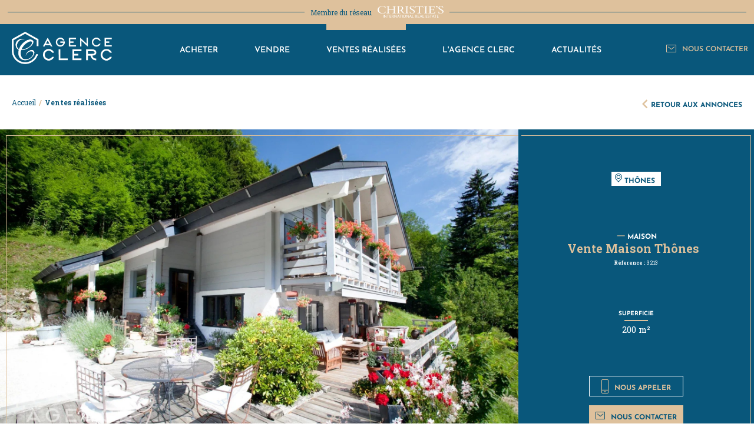

--- FILE ---
content_type: text/html; charset=UTF-8
request_url: https://agence-clerc.com/fr/agence-immobilier-proprietes/vente/maison/thones/3115018
body_size: 26933
content:
<!DOCTYPE html>
<html lang="fr" prefix="og: http://ogp.me/ns#">
  <head>

                  <meta charset="UTF-8">
              <title> Vente immobilière : Maison à Thônes  5 pièces 200 m² 800 000 €- Agence Clerc.</title>
              <meta name="description" content=" Entre Annecy et La Clusaz, exclusif : superbe chalet d'environ 200 m2 habitables niché dans un écrin de verdure d' 1,2 ha , rénovation exceptionnelle, magnifique vue montagnes, très calme">
              <meta property="og:title" content=" Vente immobilière : Maison à Thônes  5 pièces 200 m² 800 000 €- Agence Clerc.">
              <meta property="og:description" content=" Entre Annecy et La Clusaz, exclusif : superbe chalet d'environ 200 m2 habitables niché dans un écrin de verdure d' 1,2 ha , rénovation exceptionnelle, magnifique vue montagnes, très calme">
              <link rel="canonical" href="https://agence-clerc.com/fr/agence-immobilier-proprietes/vente/maison/thones/3115018">
              <meta property="og:image" content="https://media.apimo.pro/cache/f18e60abf636e6db5c9b1e3e5e31c44a_3c4392c1e0_1920-original.jpg">
              <meta property="og:image:width" content="1920">
              <meta property="og:image:height" content="1280">
              <link rel="alternate" href="https://agence-clerc.com/fr/agence-immobilier-proprietes/vente/maison/thones/3115018" hreflang="x-default">
              <link rel="alternate" href="https://agence-clerc.com/fr/agence-immobilier-proprietes/vente/maison/thones/3115018" hreflang="fr-fr">
              <link rel="alternate" href="https://agence-clerc.com/en/luxury-real-estate-agency/sale/house/thones/3115018" hreflang="en-gb">
              <link rel="apple-touch-icon" sizes="180x180" href="https://d36vnx92dgl2c5.cloudfront.net/prod/Zenia/1710/media/20b8c261dfa6b465789b01100d484615.webp">
              <link rel="icon" type="image/png" sizes="32x32" href="https://d36vnx92dgl2c5.cloudfront.net/prod/Zenia/1710/media/f6bacd09307db65b478461a89d46d0c9.webp">
              <link rel="icon" type="image/png" sizes="16x16" href="https://d36vnx92dgl2c5.cloudfront.net/prod/Zenia/1710/media/477bf329f207de969ea1a07b9630cdc5.webp">
              <link rel="manifest" href="/cache/prod/Zenia/1710/site.webmanifest">
              <meta property="og:url" content="https://agence-clerc.com/fr/agence-immobilier-proprietes/vente/maison/thones/3115018">
              <meta name="viewport" content="width=device-width">
          
                                                          <link rel="stylesheet" href="https://d36vnx92dgl2c5.cloudfront.net/vendor/select2/dist/css/select2.min.css">                  <link rel="stylesheet" href="https://d36vnx92dgl2c5.cloudfront.net/cache/prod/Zenia/1710/437cb86fcfc9f9f19c6b2a4cfbadba9796d85e90-v1768917875.css">            
                                        <script async src="https://cache.consentframework.com/js/pa/28975/c/u8hMx/stub?lang=fr" ></script>                  <script async src="https://choices.consentframework.com/js/pa/28975/c/u8hMx/cmp?lang=fr" ></script>                                    <script async src="https://www.googletagmanager.com/gtag/js?id=G-3Y5WPNZ10V" ></script>                  <script>
  window.dataLayer = window.dataLayer || [];
  function gtag(){dataLayer.push(arguments);}
  gtag('js', new Date());

  gtag('config', 'G-3Y5WPNZ10V');
</script>
                  <script>(function(w,d,s,l,i){w[l]=w[l]||[];w[l].push({'gtm.start':
new Date().getTime(),event:'gtm.js'});var f=d.getElementsByTagName(s)[0],
j=d.createElement(s),dl=l!='dataLayer'?'&l='+l:'';j.async=true;j.src=
'https://www.googletagmanager.com/gtm.js?id='+i+dl;f.parentNode.insertBefore(j,f);
})(window,document,'script','dataLayer','AW-996819599');</script>
                                                                                    
    <link rel="preconnect" href="https://fonts.googleapis.com">
<link rel="preconnect" href="https://fonts.gstatic.com" crossorigin>
<link href="https://fonts.googleapis.com/css2?family=Roboto+Slab:wght@100;200;300;400;500;600;700;800;900&display=swap" rel="stylesheet">
<link href="/uploads/websites/1710/font/stylesheet.css" rel="stylesheet">
<script src="https://code.iconify.design/2/2.1.2/iconify.min.js"></script>
    

        
  </head>
  <body class="property chrome   eupopup eupopup-bottom">

    <div class="g-recaptcha"></div>
          <noscript>
        <iframe src="https://www.googletagmanager.com/ns.html?id=AW-996819599" height="0" width="0" style="display:none;visibility:hidden" sandbox="allow-scripts allow-same-origin"></iframe>
      </noscript>
    
    
      <header>
    <div>
      <div data-id="0" class="zone zone-header-left ">

  <div id="69703d5395869-1" data-module-id="153144" data-instance="1" data-model-namespace="39ac3afc9175"
      class="module module-153144 template-1 cms-template-1 module-cms only-text "
            ><div class="info "><p>
	Membre du réseau
</p><figure><svg xmlns="http://www.w3.org/2000/svg" xmlns:xlink="http://www.w3.org/1999/xlink" width="112.77" height="20.349" viewBox="0 0 112.77 20.349"><defs><clipPath id="clip-path"><rect id="Rectangle_7432" data-name="Rectangle 7432" width="112.77" height="20.349" fill="#fff"></rect></clipPath></defs><g id="Groupe_4374" data-name="Groupe 4374" transform="translate(0 0)"><rect id="Rectangle_7430" data-name="Rectangle 7430" width="0.697" height="4.422" transform="translate(9.086 15.821)" fill="#fff"></rect><g id="Groupe_4373" data-name="Groupe 4373" transform="translate(0 0)"><g id="Groupe_4372" data-name="Groupe 4372" transform="translate(0 0)" clip-path="url(#clip-path)"><path id="Tracé_17227" data-name="Tracé 17227" d="M54.02,76.079l-2.6-3.335a1.615,1.615,0,0,1-.217-.34h-.034c0,.092.008.275.008.445v3.158H50.59V71.6l.745-.052.054.033,2.191,2.883a2.248,2.248,0,0,1,.3.464h.027c0-.117-.007-.341-.007-.5v-2.85h.582v4.494Z" transform="translate(-39.427 -55.763)" fill="#fff"></path><path id="Tracé_17228" data-name="Tracé 17228" d="M74.143,72.2v3.918h-.7V72.2H71.783v-.5H75.8v.5Z" transform="translate(-55.943 -55.878)" fill="#fff"></path><path id="Tracé_17229" data-name="Tracé 17229" d="M96.25,76.12H93.517V71.7h2.652v.5H94.214v1.311h1.745v.5H94.214v1.4c0,.169.088.209.209.209h1.9Z" transform="translate(-72.881 -55.877)" fill="#fff"></path><path id="Tracé_17230" data-name="Tracé 17230" d="M113.216,76.153l-.048-.032-1.86-2.294h.236c.582,0,1.136-.229,1.136-.878,0-.688-.5-.826-1.156-.826h-.406v4h-.7V71.7h1.353c.757,0,1.657.164,1.657,1.134a1.3,1.3,0,0,1-1.1,1.224l1.725,2.044Z" transform="translate(-86.056 -55.877)" fill="#fff"></path><path id="Tracé_17231" data-name="Tracé 17231" d="M133.874,76.079l-2.6-3.335a1.62,1.62,0,0,1-.216-.34h-.034c0,.092.007.275.007.445v3.158h-.582V71.6l.744-.052.054.033,2.191,2.883a2.22,2.22,0,0,1,.3.464h.027c0-.117-.008-.341-.008-.5v-2.85h.582v4.494Z" transform="translate(-101.66 -55.763)" fill="#fff"></path><path id="Tracé_17232" data-name="Tracé 17232" d="M153.793,72.477a2.156,2.156,0,0,1-.163-.564H153.6a2.4,2.4,0,0,1-.19.576l-.581,1.4h1.494Zm1.279,3.261-.054-.032-.521-1.384h-1.833l-.575,1.384-.054.032-.534-.052,1.941-4.52h.528l1.792,4.52Z" transform="translate(-118.07 -55.462)" fill="#fff"></path><path id="Tracé_17233" data-name="Tracé 17233" d="M171.658,72.2v3.918h-.7V72.2H169.3v-.5h4.018v.5Z" transform="translate(-131.94 -55.878)" fill="#fff"></path><rect id="Rectangle_7431" data-name="Rectangle 7431" width="0.696" height="4.422" transform="translate(42.169 15.821)" fill="#fff"></rect><path id="Tracé_17234" data-name="Tracé 17234" d="M200.9,71.617c-.7,0-1.494.393-1.494,1.86,0,1.4.737,1.834,1.5,1.834s1.5-.433,1.5-1.834c0-1.422-.757-1.86-1.509-1.86m.008,4.173a2.1,2.1,0,0,1-2.26-2.313,2.266,2.266,0,0,1,2.26-2.338,2.127,2.127,0,0,1,2.258,2.338,2.251,2.251,0,0,1-2.258,2.313" transform="translate(-154.816 -55.441)" fill="#fff"></path><path id="Tracé_17235" data-name="Tracé 17235" d="M226.961,76.079l-2.6-3.335a1.6,1.6,0,0,1-.217-.34h-.034c0,.092.007.275.007.445v3.158h-.582V71.6l.744-.052.054.033,2.192,2.883a2.229,2.229,0,0,1,.3.464h.027c0-.117-.007-.341-.007-.5v-2.85h.581v4.494Z" transform="translate(-174.207 -55.763)" fill="#fff"></path><path id="Tracé_17236" data-name="Tracé 17236" d="M246.88,72.477a2.124,2.124,0,0,1-.163-.564h-.027a2.37,2.37,0,0,1-.189.576l-.581,1.4h1.494Zm1.278,3.261-.054-.032-.521-1.384H245.75l-.574,1.384-.055.032-.534-.052,1.942-4.52h.527l1.792,4.52Z" transform="translate(-190.616 -55.462)" fill="#fff"></path><path id="Tracé_17237" data-name="Tracé 17237" d="M270.026,76.12h-2.732V71.7h.7v3.715c0,.169.089.209.209.209h1.9Z" transform="translate(-208.312 -55.877)" fill="#fff"></path><path id="Tracé_17238" data-name="Tracé 17238" d="M294.2,76.153l-.048-.032-1.86-2.294h.237c.582,0,1.136-.229,1.136-.878,0-.688-.5-.826-1.156-.826H292.1v4h-.7V71.7h1.352c.758,0,1.657.164,1.657,1.134a1.3,1.3,0,0,1-1.1,1.224l1.725,2.044Z" transform="translate(-227.105 -55.877)" fill="#fff"></path><path id="Tracé_17239" data-name="Tracé 17239" d="M314.159,76.12h-2.732V71.7h2.651v.5h-1.954v1.311h1.744v.5h-1.744v1.4c0,.169.088.209.209.209h1.9Z" transform="translate(-242.707 -55.877)" fill="#fff"></path><path id="Tracé_17240" data-name="Tracé 17240" d="M328.605,72.477a2.18,2.18,0,0,1-.163-.564h-.027a2.4,2.4,0,0,1-.189.576l-.582,1.4h1.494Zm1.279,3.261-.055-.032-.521-1.384h-1.833l-.576,1.384-.053.032-.534-.052,1.941-4.52h.527l1.793,4.52Z" transform="translate(-254.308 -55.462)" fill="#fff"></path><path id="Tracé_17241" data-name="Tracé 17241" d="M351.75,76.12h-2.732V71.7h.7v3.715c0,.169.088.209.21.209h1.9Z" transform="translate(-272.003 -55.877)" fill="#fff"></path><path id="Tracé_17242" data-name="Tracé 17242" d="M375.865,76.12h-2.733V71.7h2.652v.5h-1.956v1.311h1.745v.5h-1.745v1.4c0,.169.089.209.211.209h1.9Z" transform="translate(-290.796 -55.877)" fill="#fff"></path><path id="Tracé_17243" data-name="Tracé 17243" d="M390.24,75.82a2.618,2.618,0,0,1-1.2-.275l.2-.5a2.135,2.135,0,0,0,1.034.282c.473,0,1.021-.2,1.021-.728,0-.453-.4-.668-.779-.826l-.554-.236a1.2,1.2,0,0,1-.873-1.087,1.412,1.412,0,0,1,1.563-1.251,2.313,2.313,0,0,1,1.1.262l-.236.53a1.75,1.75,0,0,0-.934-.3c-.528,0-.846.224-.846.576s.305.525.718.709l.6.261a1.326,1.326,0,0,1,.906,1.154,1.561,1.561,0,0,1-1.725,1.428" transform="translate(-303.195 -55.485)" fill="#fff"></path><path id="Tracé_17244" data-name="Tracé 17244" d="M406.786,72.2v3.918h-.7V72.2h-1.665v-.5h4.019v.5Z" transform="translate(-315.183 -55.878)" fill="#fff"></path><path id="Tracé_17245" data-name="Tracé 17245" d="M423.149,72.477a2.093,2.093,0,0,1-.162-.564h-.028a2.356,2.356,0,0,1-.189.576l-.581,1.4h1.5Zm1.279,3.261-.054-.032-.521-1.384H422.02l-.575,1.384-.055.032-.534-.052,1.941-4.52h.527l1.792,4.52Z" transform="translate(-327.989 -55.462)" fill="#fff"></path><path id="Tracé_17246" data-name="Tracé 17246" d="M441.014,72.2v3.918h-.7V72.2h-1.665v-.5h4.018v.5Z" transform="translate(-341.859 -55.878)" fill="#fff"></path><path id="Tracé_17247" data-name="Tracé 17247" d="M463.126,76.12h-2.732V71.7h2.652v.5h-1.956v1.311h1.745v.5h-1.745v1.4c0,.169.088.209.21.209h1.9Z" transform="translate(-358.803 -55.877)" fill="#fff"></path><path id="Tracé_17248" data-name="Tracé 17248" d="M104.3,9.923a3.757,3.757,0,0,0,3.749,2.754c1.485,0,3.061-.761,3.061-2.3,0-2.813-7.121-3.672-7.121-7.091,0-1.621,1.686-2.832,3.949-2.832,1.862,0,2.24.489,3.017.489a.442.442,0,0,0,.4-.2h.354l.377,2.481H111.7a3.908,3.908,0,0,0-3.571-2.3c-1.463,0-2.484.742-2.484,1.836,0,2.773,7.121,3.516,7.121,7.11,0,1.915-1.931,3.339-4.525,3.339a20.323,20.323,0,0,1-3.084-.527.555.555,0,0,0-.444.214h-.378l-.465-2.969ZM99.885,4.141c1.11-.566,1.709-1.251,1.709-1.953,0-.234-.088-.41-.31-.41-.2,0-.289.057-.532.057a.915.915,0,0,1-1-.878A1.1,1.1,0,0,1,100.95,0,1.544,1.544,0,0,1,102.5,1.621a3.291,3.291,0,0,1-2.461,2.87ZM96.47,8.5h-.422c-.177-1.388-.6-1.544-1.507-1.544h-3.75v4.161c0,.9.377,1.074,1.2,1.074H95.4c1.552,0,2.018-.527,2.573-2.207h.4l-.356,2.91H86.244v-.37h.621c1.775,0,2.085-.429,2.085-1.6V2.676c0-1.094-.289-1.563-1.775-1.563h-.488V.742H97.334l.177,2.715h-.4c-.288-1.66-.843-2.012-1.641-2.012h-4.68V6.25h3.97c.8,0,1.176-.331,1.287-1.465h.422ZM85.184,12.891h-5.39v-.37c1.375-.059,1.663-.371,1.663-1.68V2.52c0-1.055-.421-1.348-1.663-1.407V.742h5.39v.372c-1.4,0-1.885.273-1.885,1.582v8.282c0,1.152.354,1.543,1.885,1.543Zm-12.972-1.8c0,1.055.4,1.426,1.753,1.426h.821v.37H67.8v-.37h.82c1.354,0,1.754-.371,1.754-1.426V1.445H66.513c-.888,0-1.287.45-1.62,2.168h-.4L64.849.449h.421a.314.314,0,0,0,.244.235,1.618,1.618,0,0,0,.445.058h10.67c.311,0,.642-.058.687-.293h.421l.355,3.165h-.4c-.333-1.718-.732-2.168-1.619-2.168h-3.86ZM55.2,9.923a3.758,3.758,0,0,0,3.748,2.754c1.486,0,3.061-.761,3.061-2.3,0-2.813-7.119-3.672-7.119-7.091,0-1.621,1.686-2.832,3.949-2.832,1.862,0,2.239.489,3.016.489a.44.44,0,0,0,.4-.2h.356l.377,2.481h-.377a3.909,3.909,0,0,0-3.572-2.3c-1.463,0-2.483.742-2.483,1.836,0,2.773,7.12,3.516,7.12,7.11,0,1.915-1.93,3.339-4.525,3.339a20.344,20.344,0,0,1-3.083-.527.554.554,0,0,0-.443.214h-.377l-.466-2.969Zm-2.39,2.969h-5.39v-.37c1.375-.059,1.664-.371,1.664-1.68V2.52c0-1.055-.422-1.348-1.664-1.407V.742h5.39v.372c-1.4,0-1.886.273-1.886,1.582v8.282c0,1.152.355,1.543,1.886,1.543ZM36.484,7.227a6.538,6.538,0,0,0,1.2.155c2.417,0,3.97-1.445,3.97-3.417,0-1.523-.687-3.027-3.638-3.027a10.222,10.222,0,0,0-1.531.078Zm0,.37v3.418c0,1.094.377,1.5,1.775,1.5h.731v.37H32.846v-.37h.311c1.153,0,1.487-.215,1.487-1.134V2.149c0-.723-.267-1.035-1.043-1.035H32.491V.742C33.112.723,34.2.664,35.286.625s2.153-.059,2.75-.059c4.637,0,5.7,1.954,5.7,3.458a3.567,3.567,0,0,1-2.618,3.3l2.639,3.516a15.346,15.346,0,0,0,1.221,1.348,2.711,2.711,0,0,0,1.241.606v.352h-.287c-2.153,0-3.439-.959-5.723-4.278a7.658,7.658,0,0,0-.933-1.153A11.506,11.506,0,0,1,36.484,7.6M18.871,7.09V10.8c0,1.27.288,1.719,1.775,1.719h.067v.37H15.145v-.37h.133c1.309,0,1.752-.313,1.752-1.426V2.5c0-1.017-.377-1.31-1.6-1.387V.742h5.28v.372c-1.575,0-1.842.371-1.842,1.875v3.4h8.7V2.539c0-1.036-.377-1.426-1.753-1.426h-.421V.742h5.7v.372c-1.331.039-1.687.39-1.687,1.6v8.106c0,1.387.445,1.7,1.775,1.7H31.4v.37H25.126v-.37h.688c1.443,0,1.753-.449,1.753-1.466V7.09ZM13.153,3.946A5.2,5.2,0,0,0,8.1.938c-3.7,0-6.012,2.364-6.012,5.644a6.152,6.152,0,0,0,6.255,6.134,6.058,6.058,0,0,0,5.412-2.89h.423a12.59,12.59,0,0,1-1.42,2.852c-1.421-.176-2.4.527-5.013.527C3.238,13.2,0,10.587,0,6.973,0,3.183,3.327.449,7.963.449c2.794,0,3.993.782,4.68.782.244,0,.354-.058.4-.117h.333l.2,2.832Z" transform="translate(0 0)" fill="#fff"></path></g></g></g></svg></figure></div></div>
  <div id="69703d53958cc-1" data-module-id="114069" data-instance="1" data-model-namespace="e735f72140ff"
      class="module module-114069 template-2 logo-template-2 module-logo "
            ><a href="/fr/" ><img src="https://d36vnx92dgl2c5.cloudfront.net/prod/Zenia/1710/media/c865ea6d80634ee197746a8809ad0b21.webp"  alt="logo" /></a></div>

</div>


      <div data-id="1" class="zone zone-header-right ">

  <nav id="69703d5395a87-1" data-module-id="114185" data-instance="1" data-model-namespace="59bf1744c5bb"
      class="module module-114185 template-1 menu-template-1 module-menu inline "
            ><div class="module-header"><div class="module-header-content"><img class="envello" src="https://d36vnx92dgl2c5.cloudfront.net/prod/Zenia/1710/media/2d27b6c3370533fb9659e3b06b6b3dd0.webp"></div></div><ul><li><a href="/fr/contactez-nous" target="_self"  data-current=""><span>Nous contacter</span></a></li></ul></nav>
  <nav id="69703d5395afc-1" data-module-id="114071" data-instance="1" data-model-namespace="c84a56468ff3"
      class="module module-114071 template-1 menu-template-1 module-menu column "
            ><ul><li><a href="/fr/ventes" target="_self"  data-current=""><span>Acheter</span></a></li><li><a href="/fr/vendre-un-bien" target="_self"  data-current=""><span>Vendre</span></a></li><li><a href="/fr/ventes-realisees" target="_self"  data-current=""><span>Ventes réalisées</span></a></li><li><a href="/fr/agence-immobiliere-de-prestige-internationale-annecy" target="_self"  data-current=""><span>L&#039;Agence Clerc</span></a></li><li><a href="/fr/blog" target="_self"  data-current=""><span>Actualités</span></a></li></ul></nav>

</div>


    </div>
  </header>

  <section class="wrapper">
      <div data-id="2" class="zone zone-full-width ">

  <div id="69703d539581d-1" data-module-id="120051" data-instance="1" data-model-namespace="dbc4880c2dfe"
      class="module module-120051 template-1 cluster-template-1 module-cluster "
            ><div class="container-flex"><div class="col col-1"><div id="69703d5398299-1" data-module-id="120049" data-instance="1" data-model-namespace="0e2a91c9970b"
      class="module module-120049 ariane template-1 cms-template-1 module-cms only-text "
            ><div class="info "><p><a href="/fr/">Accueil</a><span class="gold">/</span><span class="normal"><b>Acheter</b></span><span class="soldTitle"><b>Ventes réalisées</b></span></p></div></div></div><div class="col col-1"><div id="69703d53982f2-1" data-module-id="120052" data-instance="1" data-model-namespace="bb2812369177"
      class="module module-120052 backLink template-1 cms-template-1 module-cms only-text "
            ><div class="info "><p><a href="/fr/ventes"><i class="mdi mdi-chevron-left"></i> Retour aux annonces</a></p></div></div></div></div></div>
  <div id="69703d5395a1d-1" data-module-id="114047" data-instance="1" data-model-namespace="869e8a5c5902"
      class="module module-114047 slider template-1 cluster-template-1 module-cluster "
            ><div id="69703d53998ee-1" data-module-id="148085" data-instance="1" data-model-namespace="a883fabbbec6"
      class="module module-148085 template-1 slider-template-1 module-slider slider-center has-thumbnail 	waiting
"
            ><div class="slider "><div class="" ><img class="picture " data-position="0" src="https://media.apimo.pro/cache/f18e60abf636e6db5c9b1e3e5e31c44a_3c4392c1e0_1920-original.jpg" alt="Vente Maison Thônes"></div><div class="" ><img class="picture  img-lazy-load" data-position="1" data-low-src="https://media.apimo.pro/cache/63d8d100548f37a5db168f397e858aa4_baef60e3b4_800-original.jpg" data-src="https://media.apimo.pro/cache/63d8d100548f37a5db168f397e858aa4_baef60e3b4_800-original.jpg" alt="Vente Maison Thônes"></div><div class="" ><img class="picture  img-lazy-load" data-position="2" data-low-src="https://media.apimo.pro/cache/70a321fd3aabdf1e5aabbc48e6c446d0_128371e1ab_800-original.jpg" data-src="https://media.apimo.pro/cache/70a321fd3aabdf1e5aabbc48e6c446d0_128371e1ab_800-original.jpg" alt="Vente Maison Thônes"></div><div class="" ><img class="picture  img-lazy-load" data-position="3" data-low-src="https://media.apimo.pro/cache/d3645165e53378bbc2987bd961b8b4f8_5aef63a4be_800-original.jpg" data-src="https://media.apimo.pro/cache/d3645165e53378bbc2987bd961b8b4f8_5aef63a4be_800-original.jpg" alt="Vente Maison Thônes"></div><div class="" ><img class="picture  img-lazy-load" data-position="4" data-low-src="https://media.apimo.pro/cache/c857e0fbfc54dcb3743e9ff5291d2de6_27ebc4ace4_800-original.jpg" data-src="https://media.apimo.pro/cache/c857e0fbfc54dcb3743e9ff5291d2de6_27ebc4ace4_800-original.jpg" alt="Vente Maison Thônes"></div><div class="" ><img class="picture  img-lazy-load" data-position="5" data-low-src="https://media.apimo.pro/cache/25c4c2fd2745fb00637185f9980affda_dd64d54ffe_800-original.jpg" data-src="https://media.apimo.pro/cache/25c4c2fd2745fb00637185f9980affda_dd64d54ffe_800-original.jpg" alt="Vente Maison Thônes"></div><div class="" ><img class="picture  img-lazy-load" data-position="6" data-low-src="https://media.apimo.pro/cache/d2c0ee4ff783f0288d811ae788c13e12_89cfb16a88_800-original.jpg" data-src="https://media.apimo.pro/cache/d2c0ee4ff783f0288d811ae788c13e12_89cfb16a88_800-original.jpg" alt="Vente Maison Thônes"></div><div class="" ><img class="picture  img-lazy-load" data-position="7" data-low-src="https://media.apimo.pro/cache/9a65ee04748cfa8289906ec87766c93f_e14cba05c7_800-original.jpg" data-src="https://media.apimo.pro/cache/9a65ee04748cfa8289906ec87766c93f_e14cba05c7_800-original.jpg" alt="Vente Maison Thônes"></div></div><div class="thumbnail"  style="height:100px;" ><div class="item" data-preserveportrait="true" data-enlarge="true" data-overflow="true" data-position="0"><img class="picture img-lazy-load" data-src="https://media.apimo.pro/cache/f18e60abf636e6db5c9b1e3e5e31c44a_3c4392c1e0_1920-original.jpg" alt="Vente Maison Thônes"></div><div class="item" data-preserveportrait="true" data-enlarge="true" data-overflow="true" data-position="1"><img class="picture img-lazy-load" data-src="https://media.apimo.pro/cache/63d8d100548f37a5db168f397e858aa4_baef60e3b4_800-original.jpg" alt="Vente Maison Thônes"></div><div class="item" data-preserveportrait="true" data-enlarge="true" data-overflow="true" data-position="2"><img class="picture img-lazy-load" data-src="https://media.apimo.pro/cache/70a321fd3aabdf1e5aabbc48e6c446d0_128371e1ab_800-original.jpg" alt="Vente Maison Thônes"></div><div class="item" data-preserveportrait="true" data-enlarge="true" data-overflow="true" data-position="3"><img class="picture img-lazy-load" data-src="https://media.apimo.pro/cache/d3645165e53378bbc2987bd961b8b4f8_5aef63a4be_800-original.jpg" alt="Vente Maison Thônes"></div><div class="item" data-preserveportrait="true" data-enlarge="true" data-overflow="true" data-position="4"><img class="picture img-lazy-load" data-src="https://media.apimo.pro/cache/c857e0fbfc54dcb3743e9ff5291d2de6_27ebc4ace4_800-original.jpg" alt="Vente Maison Thônes"></div><div class="item" data-preserveportrait="true" data-enlarge="true" data-overflow="true" data-position="5"><img class="picture img-lazy-load" data-src="https://media.apimo.pro/cache/25c4c2fd2745fb00637185f9980affda_dd64d54ffe_800-original.jpg" alt="Vente Maison Thônes"></div><div class="item" data-preserveportrait="true" data-enlarge="true" data-overflow="true" data-position="6"><img class="picture img-lazy-load" data-src="https://media.apimo.pro/cache/d2c0ee4ff783f0288d811ae788c13e12_89cfb16a88_800-original.jpg" alt="Vente Maison Thônes"></div><div class="item" data-preserveportrait="true" data-enlarge="true" data-overflow="true" data-position="7"><img class="picture img-lazy-load" data-src="https://media.apimo.pro/cache/9a65ee04748cfa8289906ec87766c93f_e14cba05c7_800-original.jpg" alt="Vente Maison Thônes"></div></div><div class="api-spinner"><div class="bounce1"></div><div class="bounce2"></div><div class="bounce3"></div></div></div><div id="69703d5399959-1" data-module-id="114074" data-instance="1" data-model-namespace="3031437fbe57"
      class="module module-114074 infos-desktop template-19 property-info-template-19 module-property-info "
            data-property-id="3115018"><div class='leftPart vendu'><div class="city"><svg xmlns="http://www.w3.org/2000/svg" width="12.255" height="15.67" viewBox="0 0 12.255 15.67"><g id="icone" transform="translate(-160 -927.549)"><g id="Tracé_16" data-name="Tracé 16" transform="translate(160 927.549)" fill="none"><path d="M6.127,0a6.127,6.127,0,0,1,6.127,6.127c0,3.384-2.059,4.32-6.127,9.542C2.152,10.8,0,9.512,0,6.127A6.127,6.127,0,0,1,6.127,0Z" stroke="none"/><path d="M 6.12744140625 0.9999990463256836 C 3.300161361694336 0.9999990463256836 1.000000953674316 3.300159454345703 1.000000953674316 6.127439498901367 C 1.000000953674316 8.281339645385742 2.011641502380371 9.422719955444336 4.228191375732422 11.92351913452148 C 4.796799182891846 12.56505584716797 5.420725345611572 13.26899147033691 6.110160827636719 14.08467769622803 C 7.000925540924072 12.98613166809082 7.784637928009033 12.09325981140137 8.442621231079102 11.3436393737793 C 10.43161106109619 9.077610015869141 11.25488090515137 8.139669418334961 11.25488090515137 6.127439498901367 C 11.25488090515137 3.300159454345703 8.954721450805664 0.9999990463256836 6.12744140625 0.9999990463256836 M 6.12744140625 -9.5367431640625e-07 C 9.511531829833984 -9.5367431640625e-07 12.25488185882568 2.743349075317383 12.25488185882568 6.127439498901367 C 12.25488185882568 9.511529922485352 10.19559097290039 10.44776916503906 6.12744140625 15.66993999481201 C 2.151611328125 10.80251884460449 9.5367431640625e-07 9.511529922485352 9.5367431640625e-07 6.127439498901367 C 9.5367431640625e-07 2.743349075317383 2.743350982666016 -9.5367431640625e-07 6.12744140625 -9.5367431640625e-07 Z" stroke="none" fill="#004d6f"/></g><g id="Ellipse_1" data-name="Ellipse 1" transform="translate(162.626 930.175)" fill="none" stroke="#004d6f" stroke-width="1"><circle cx="3.501" cy="3.501" r="3.501" stroke="none"/><circle cx="3.501" cy="3.501" r="3.001" fill="none"/></g></g></svg> Thônes </div><div class="bloc1"><h3 class="goldLineLeft white">Maison</h3><br><p class="gold bold serif title">
			   Vente Maison Thônes
			  </p><p class='ref'><span>Réference :
              </span>3213
        </p></div><div class="bloc2"></div><div class="bloc3"><div class='superficie'><h3 class="goldLineBottom"> Superficie        </h3><p class="area">200 m² </p></div></div><div id="userButtons" class="btnContainer"><p><a id="showPhone" class="button blueButton whiteBorder" href=""><img class="phone"src="/uploads/websites/1710/core/icone.png"><span class="text">Nous appeler</span><span class="num">+33 4 50 64 88 88</span></a></p><p><a class="button goldButton" target="blank_" href="mailto:contact@agence-clerc.com?subject=Demande de renseignements - Annonce réf. 3213"><img class="enveloppe" src="/uploads/websites/1710/core/enveloppe%20-%20icona.png">
                 Nous contacter                     </a></p></div></div></div></div><div id="69703d5399986-1" data-module-id="130901" data-instance="1" data-model-namespace="472d3c7abfaf"
      class="module module-130901 infos-mobile template-19 property-info-template-19 module-property-info "
            data-property-id="3115018"><div class='leftPart vendu'><div class="city"><svg xmlns="http://www.w3.org/2000/svg" width="12.255" height="15.67" viewBox="0 0 12.255 15.67"><g id="icone" transform="translate(-160 -927.549)"><g id="Tracé_16" data-name="Tracé 16" transform="translate(160 927.549)" fill="none"><path d="M6.127,0a6.127,6.127,0,0,1,6.127,6.127c0,3.384-2.059,4.32-6.127,9.542C2.152,10.8,0,9.512,0,6.127A6.127,6.127,0,0,1,6.127,0Z" stroke="none"/><path d="M 6.12744140625 0.9999990463256836 C 3.300161361694336 0.9999990463256836 1.000000953674316 3.300159454345703 1.000000953674316 6.127439498901367 C 1.000000953674316 8.281339645385742 2.011641502380371 9.422719955444336 4.228191375732422 11.92351913452148 C 4.796799182891846 12.56505584716797 5.420725345611572 13.26899147033691 6.110160827636719 14.08467769622803 C 7.000925540924072 12.98613166809082 7.784637928009033 12.09325981140137 8.442621231079102 11.3436393737793 C 10.43161106109619 9.077610015869141 11.25488090515137 8.139669418334961 11.25488090515137 6.127439498901367 C 11.25488090515137 3.300159454345703 8.954721450805664 0.9999990463256836 6.12744140625 0.9999990463256836 M 6.12744140625 -9.5367431640625e-07 C 9.511531829833984 -9.5367431640625e-07 12.25488185882568 2.743349075317383 12.25488185882568 6.127439498901367 C 12.25488185882568 9.511529922485352 10.19559097290039 10.44776916503906 6.12744140625 15.66993999481201 C 2.151611328125 10.80251884460449 9.5367431640625e-07 9.511529922485352 9.5367431640625e-07 6.127439498901367 C 9.5367431640625e-07 2.743349075317383 2.743350982666016 -9.5367431640625e-07 6.12744140625 -9.5367431640625e-07 Z" stroke="none" fill="#004d6f"/></g><g id="Ellipse_1" data-name="Ellipse 1" transform="translate(162.626 930.175)" fill="none" stroke="#004d6f" stroke-width="1"><circle cx="3.501" cy="3.501" r="3.501" stroke="none"/><circle cx="3.501" cy="3.501" r="3.001" fill="none"/></g></g></svg> Thônes </div><div class="bloc1"><h3 class="goldLineLeft white">Maison</h3><br><p class="gold bold serif title">
			   Vente Maison Thônes
			  </p><p class='ref'><span>Réference :
              </span>3213
        </p></div><div class="bloc2"><div class="legals legals-details"><ul><li>
          Honoraires à la charge du vendeur
                  </li><li>
          Taxe foncière
          <span>16 € / an</span></li></ul></div></div><div class="bloc3"><div class='superficie'><h3 class="goldLineBottom"> Superficie        </h3><p class="area">200 m² </p></div></div><div id="userButtons" class="btnContainer"><p><a class="button blueButton whiteBorder" href="tel:+33 4 50 64 88 88"><img class="phone"src="/uploads/websites/1710/core/icone.png"> 
                 Nous appeler                     </a></p><p><a class="button goldButton" target="blank_" href="mailto:contact@agence-clerc.com?subject=Demande de renseignements - Annonce réf. 3213"><img class="enveloppe" src="/uploads/websites/1710/core/enveloppe%20-%20icona.png">
                 Nous contacter                     </a></p></div></div></div></div></div>

</div>


  <section data-id="3" class="zone zone-top-content ">

  <div id="69703d539576a-1" data-module-id="130605" data-instance="1" data-model-namespace="0fdd95ac346a"
      class="module module-130605 template-1 cms-template-1 module-cms only-text "
            ><div class="info "><div class="fake-header fake-header-left"><svg xmlns="http://www.w3.org/2000/svg" width="23.741" height="23.77" viewBox="0 0 23.741 23.77"><path id="Icon_feather-phone" data-name="Icon feather-phone" d="M19.008,14.26v2.867a1.912,1.912,0,0,1-2.084,1.912A18.914,18.914,0,0,1,8.676,16.1,18.637,18.637,0,0,1,2.942,10.37,18.914,18.914,0,0,1,.008,2.084,1.912,1.912,0,0,1,1.91,0H4.777A1.912,1.912,0,0,1,6.688,1.644,12.272,12.272,0,0,0,7.357,4.33a1.911,1.911,0,0,1-.43,2.017L5.714,7.56a15.292,15.292,0,0,0,5.735,5.735l1.214-1.214a1.911,1.911,0,0,1,2.017-.43,12.272,12.272,0,0,0,2.686.669,1.912,1.912,0,0,1,1.644,1.94Z" transform="matrix(0.978, 0.208, -0.208, 0.978, 4.554, 0.593)" fill="none" stroke="#dbb48a" stroke-linecap="round" stroke-linejoin="round" stroke-width="1"></path></svg><a href="tel:0450648888">Nous<br>appeler</a></div><div class="fake-header-center"><a href="/fr/"><img src="https://d36vnx92dgl2c5.cloudfront.net/prod/Zenia/1710/media/dd6c3417b1cd34dd38864de1e9b121c7.webp"></a></div><div class="fake-header fake-header-right"><svg xmlns="http://www.w3.org/2000/svg" width="21" height="16" viewBox="0 0 21 16"><g id="enveloppe" transform="translate(0 0.406)"><g id="Rectangle_2" data-name="Rectangle 2" transform="translate(0 -0.406)" fill="none" stroke="#dec19c" stroke-width="1"><rect width="21" height="16" stroke="none"></rect><rect x="0.5" y="0.5" width="20" height="15" fill="none"></rect></g><path id="Tracé_14" data-name="Tracé 14" d="M1199.073,48.6l-6.333,5.083L1186.2,48.6" transform="translate(-1181.894 -43.972)" fill="none" stroke="#dec19c" stroke-width="1"></path></g></svg><a data-target-routing-id="39911" href='/fr/contactez-nous'  href="">Nous<br>contacter</a></div></div></div>
  <div id="69703d539588a-1" data-module-id="114048" data-instance="1" data-model-namespace="0700b6594fed"
      class="module module-114048 infos template-4 property-info-template-4 module-property-info "
            data-property-id="3115018"><div class="module-header"><h2 class="module-header-title">Description</h2></div><h2 class="title property-title-4" >Vente Maison Thônes</h2><span class="price">800 000 €</span><p class="comment" id="description">
          Entre Annecy et La Clusaz, exclusif : superbe chalet d'environ 200 m2 habitables niché dans un écrin de verdure d' 1,2 ha , rénovation exceptionnelle, magnifique vue montagnes, très calme
      </p></div>
  <div id="69703d5395ab7-1" data-module-id="148095" data-instance="1" data-model-namespace="15f159ad3ec6"
      class="module module-148095 template-17 property-info-template-17 module-property-info "
            data-property-id="3115018"><div class="module-header"><h2 class="module-header-title">Médias</h2></div><p class="no-information">
      Pas d'informations disponibles
    </p></div>
  <div id="69703d5395adb-1" data-module-id="114056" data-instance="1" data-model-namespace="d0a1fec94992"
      class="module module-114056 template-33 property-info-template-33 module-property-info "
            data-property-id="3115018"><div class="module-header"><h2 class="module-header-title">Diagnostics</h2></div><div class="energy-diagnostics"><div class="diagnostic diagnostic-1"><p class="title">Classe énergie</p><p class="goldLineLeft"> en kWhep/m2 par an</p><img src="[data-uri]" alt="Diagnostic Graph"></div><div class="diagnostic diagnostic-2"><p class="title">Classe GES</p><p class="goldLineLeft"> en kg CO<sub>2</sub> par an</p><img src="[data-uri]" alt="Diagnostic Graph"></div></div></div>
  <div id="69703d5395b98-1" data-module-id="352434" data-instance="1" data-model-namespace="f4d7c40e54ef"
      class="module module-352434 template-1 cluster-template-1 module-cluster "
            ><div id="69703d539a685-1" data-module-id="352433" data-instance="1" data-model-namespace="a89434f63f94"
      class="module module-352433 template-2 leafletmap-template-2 module-leaflet-map module-map "
            ><script type="text/javascript">
    var mapType = 0 ? 'private' : 'public';
    var circleRadiusInMeters = 1000;
    
    yatmoConfig = {
        'licenseKey': 'e1b19b39e141411b9f40274d29631c8e',
        'language': 'FR',
        'country': 'FR',
        'container': '69703d539a685-1-yatmoMap',
        'center': [
            6.32476,
            45.88203
        ],
        'zoom': null,
        'routeFrom': {
            'latitude': 45.88203,
            'longitude': 6.32476
        },
        'mapStyle': 1,
        'fullScreenButton': true,
                'isochrone': {
            'latitude': 45.88203,
            'longitude': 6.32476
        },
        'multiborders': true
    };
    yatmoConfig.zoom = yatmoConfig.zoom || (mapType == 'private' ? 16 : 14);
    
    function getMapCircle(lat,lng,rad,detail=4) {
        var coordinates = [];
        var r    = 6371;
        var pi   = Math.PI;
        var _lat = (lat * pi) / 180;
        var _lng = (lng * pi) / 180;
        var d    = (rad/1000) / r;
        var i = 0;

        for (i = 0; i <= 360; i+=detail) {
            var brng = i * pi / 180;
            var pLat = Math.asin(Math.sin(_lat) * Math.cos(d) + Math.cos(_lat) * Math.sin(d) * Math.cos(brng));
            var pLng = ((_lng + Math.atan2(Math.sin(brng) * Math.sin(d) * Math.cos(_lat), Math.cos(d) - Math.sin(_lat) * Math.sin(pLat))) * 180) / pi;
            pLat = (pLat * 180) / pi;
            coordinates.push([pLng, pLat]);
        }

        return coordinates;
    }

    function LoadMap(map){
        if (mapType == 'private') {
            var marker = new mapboxgl.Marker({ color: 'red' }).setLngLat(map.getCenter()).addTo(map);
        } else {
            map.once("idle",()=>{
                var coordinates = getMapCircle(map.getCenter().lat, map.getCenter().lng, circleRadiusInMeters);
                var circleGeoJSON = {};
                circleGeoJSON.type = "FeatureCollection";
                var circleFeature = {
                    "type": "Feature",
                    geometry: {
                        "type": "Polygon",
                        coordinates: [coordinates]
                    }
                };
                circleGeoJSON.features = [circleFeature];

                map.addLayer({
                    "id": "circle-fill",
                    "type": "fill",
                    "source": {
                    "type": "geojson",
                    "data": circleGeoJSON
                    },
                    "paint": {
                    "fill-color": '#af0014',
                    "fill-opacity": 0.4
                    }
                });
            });
        }
    }
  </script><script type="text/javascript" src="https://map.yatmo.com/map.js"></script><div id="69703d539a685-1-yatmoMap" class="inner-map"></div></div><div id="69703d539a6d9-1" data-module-id="352435" data-instance="1" data-model-namespace="64c0c14b3288"
      class="module module-352435 template-36 property-info-template-36 module-property-info "
            data-property-id="3115018"><script type="text/javascript">
    var summaryType =  0 ? 'private' : 'public';
    yatmoSummaryConfig = {
        'licenseKey': 'e1b19b39e141411b9f40274d29631c8e',
        'language': 'FR',
        'country': 'FR',
        'container': '69703d539a6d9-1-yatmoSummary',
        'latitude': 45.88203,
        'longitude': 6.32476,
        'hideTime': summaryType == 'private' ? 0 : 1
    };
  </script><script type="text/javascript" src="https://map.yatmo.com/summary.js"></script><h2  class="title property-title-8" >Proximités</h2><div id="69703d539a6d9-1-yatmoSummary"></div></div></div>

</section>


  <section class="row-2 clearfix">
    <div data-id="4" class="zone zone-left-content ">


</div>


    <div data-id="5" class="zone zone-right-content ">


</div>


  </section>
  <section data-id="6" class="zone zone-bottom-content ">

  <div id="69703d5395922-1" data-module-id="116567" data-instance="1" data-model-namespace="73e5ab511a0a"
      class="module module-116567 template-1 newsletter-template-1 module-newsletter "
            ><div class="module-header"><div class="module-header-content"><img src="https://d36vnx92dgl2c5.cloudfront.net/prod/Zenia/1710/media/2c9acc83148647ba9b708dac62a5ea84.webp"><h3>
	Recevez les dernières actualités de l’agence
</h3></div></div><div id="popup-69703d5395922-1" class="popup-module-newsletter popup-module-116567 template-1 mfp-hide"><h2>S'abonner à la newsleter</h2><form name="newsletter-form" method="post"><input type="text" id="newsletter-form_first_name" name="newsletter-form[first_name]" required="required" placeholder="Prénom" class="" /><input type="email" id="newsletter-form_email" name="newsletter-form[email]" required="required" placeholder="e-mail" class="" /><script>

                    window.onloadCallback = function() {
                        $('.g-recaptcha').each(function(i, v) {
                            const $placeholder = $(this)

                            $placeholder.data('widget-id', i);

                            grecaptcha.render( this, {
                                callback: function( token ) {

                                    return new Promise(function(resolve, reject) {
                                    if( grecaptcha === undefined ) {
                                        console.log( 'reCaptcha not defined' )
                                        reject()
                                    }

                                    var response = grecaptcha.getResponse( $placeholder.data('widget-id') )
                                    if( !response ) {
                                        console.log( 'Could not get reCaptcha response' )
                                        reject()
                                    }

                                    const $form = $placeholder.closest('form')

                                    $form.find('.g-recaptcha-response').val( token )
                                    // Add a class that will be used to bypass the prevented submit event
                                    $form.addClass('recap-done')
                                    // submit by clicking the submit button of your form
                                    .find('[type="submit"]').trigger('click')
                                    resolve()
                                    grecaptcha.reset( $placeholder.data('widget-id') )
                                    })
                                },
                                sitekey: '6LctG6wUAAAAALSwjJO9bWoLzy3gi7yZn305f91K',
                                size: 'invisible', // This makes the real reCaptcha V2 Invisible
                            });
                        });
                    };

                </script><div class="g-recaptcha" data-sitekey="6LctG6wUAAAAALSwjJO9bWoLzy3gi7yZn305f91K"></div><button type="submit" id="newsletter-form_submit" name="newsletter-form[submit]" class="submit"><i class="mdi mdi-cursor-default-click"></i><span>Souscrire</span></button></form></div><a class="popup-open-link-wrapper button whiteButton goldBorder" href="#popup-69703d5395922-1" id="open-popup-link-69703d5395922-1"><span>
        M'abonner
        </span></a></div>

</section>


  </section>

  <footer>
    <div data-id="7" class="zone zone-footer ">

  <div id="69703d53959ed-1" data-module-id="119107" data-instance="1" data-model-namespace="d0add8e36502"
      class="module module-119107 template-1 agency-template-1 module-agency simple "
            ><article class="agency"><div class="info"><div><h4><a href="#">Agence Clerc</a></h4><p class="address"><svg xmlns="http://www.w3.org/2000/svg" width="12.255" height="15.67" viewBox="0 0 12.255 15.67"><g id="icone" transform="translate(-160 -927.549)"><g id="Tracé_16" data-name="Tracé 16" transform="translate(160 927.549)" fill="none"><path d="M6.127,0a6.127,6.127,0,0,1,6.127,6.127c0,3.384-2.059,4.32-6.127,9.542C2.152,10.8,0,9.512,0,6.127A6.127,6.127,0,0,1,6.127,0Z" stroke="none"/><path d="M 6.12744140625 0.9999990463256836 C 3.300161361694336 0.9999990463256836 1.000000953674316 3.300159454345703 1.000000953674316 6.127439498901367 C 1.000000953674316 8.281339645385742 2.011641502380371 9.422719955444336 4.228191375732422 11.92351913452148 C 4.796799182891846 12.56505584716797 5.420725345611572 13.26899147033691 6.110160827636719 14.08467769622803 C 7.000925540924072 12.98613166809082 7.784637928009033 12.09325981140137 8.442621231079102 11.3436393737793 C 10.43161106109619 9.077610015869141 11.25488090515137 8.139669418334961 11.25488090515137 6.127439498901367 C 11.25488090515137 3.300159454345703 8.954721450805664 0.9999990463256836 6.12744140625 0.9999990463256836 M 6.12744140625 -9.5367431640625e-07 C 9.511531829833984 -9.5367431640625e-07 12.25488185882568 2.743349075317383 12.25488185882568 6.127439498901367 C 12.25488185882568 9.511529922485352 10.19559097290039 10.44776916503906 6.12744140625 15.66993999481201 C 2.151611328125 10.80251884460449 9.5367431640625e-07 9.511529922485352 9.5367431640625e-07 6.127439498901367 C 9.5367431640625e-07 2.743349075317383 2.743350982666016 -9.5367431640625e-07 6.12744140625 -9.5367431640625e-07 Z" stroke="none" fill="#dbb48a"/></g><g id="Ellipse_1" data-name="Ellipse 1" transform="translate(162.626 930.175)" fill="none" stroke="#dbb48a" stroke-width="1"><circle cx="3.501" cy="3.501" r="3.501" stroke="none"/><circle cx="3.501" cy="3.501" r="3.001" fill="none"/></g></g></svg> 
          4 Route d&#039;Annecy<br>                    74290 Veyrier-du-Lac<br></p><p><span class="phone"><svg xmlns="http://www.w3.org/2000/svg" width="15.376" height="15.395" viewBox="0 0 15.376 15.395"><g id="icone" transform="translate(-158.291 -928.999)"><path id="Icon_feather-phone" data-name="Icon feather-phone" d="M15.126,11.971v1.8a1.2,1.2,0,0,1-1.311,1.2,11.9,11.9,0,0,1-5.189-1.846A11.725,11.725,0,0,1,5.019,9.524,11.9,11.9,0,0,1,3.173,4.311,1.2,1.2,0,0,1,4.369,3h1.8a1.2,1.2,0,0,1,1.2,1.034A7.721,7.721,0,0,0,7.8,5.724a1.2,1.2,0,0,1-.271,1.269l-.764.764a9.621,9.621,0,0,0,3.608,3.608l.764-.764A1.2,1.2,0,0,1,12.4,10.33a7.721,7.721,0,0,0,1.69.421,1.2,1.2,0,0,1,1.034,1.221Z" transform="matrix(0.978, 0.208, -0.208, 0.978, 158.901, 926)" fill="none" stroke="#dbb48a" stroke-linecap="round" stroke-linejoin="round" stroke-width="1"/></g></svg><a href="tel:+33-0450648888">+33(0)4.50.64.88.88</a></span><br></p></div><p class="btnContainer"><a class="button " href="/fr/contactez-nous" target="blank_">
 
   Prendre RDV </a></p></div></article></div>
  <div id="69703d5395a3f-1" data-module-id="114081" data-instance="1" data-model-namespace="51585d1fa315"
      class="module module-114081 template-1 social-menu-template-1 module-social-menu "
            ><ul><li class="social facebook"><a href="https://fr-fr.facebook.com/agenceclercchristies/" target="_blank" rel="me"><span class="iconify" data-icon="icomoon-free:facebook" style="font-size: 18px;"></span></a></li><li class="social instagram"><a href="https://www.instagram.com/ag_clerc.christiesrealestate?utm_source=ig_web_button_share_sheet&amp;igsh=ZDNlZDc0MzIxNw==" target="_blank" rel="me"><span class="iconify" data-icon="uim:instagram" style="font-size: 20px"></span></a></li><li class="social youtube"><a href="https://www.youtube.com/channel/UCmcaN1p9gWPUjIyd6WzmzVw" target="_blank" rel="me"><i class="mdi mdi-youtube"></i><span>Youtube</span></a></li><li class="social linkedin"><a href="https://fr.linkedin.com/company/agenceclerc-christiesinternationalrealestate" target="_blank" rel="me"><span class="iconify" data-icon="brandico:linkedin"></span></a></li></ul></div>
  <div id="69703d5395a64-1" data-module-id="114082" data-instance="1" data-model-namespace="33c17db61e23"
      class="module module-114082 template-1 language-template-1 module-language "
            ><div class="content" style="display:none;"><ul><li  class="current" ><a href="https://agence-clerc.com/fr/agence-immobilier-proprietes/vente/maison/thones/3115018"><span class="culture">fr</span></a></li><li ><a href="https://agence-clerc.com/en/luxury-real-estate-agency/sale/house/thones/3115018"><span class="culture">en</span></a></li></ul></div></div>
  <nav id="69703d5395b1a-1" data-module-id="119378" data-instance="1" data-model-namespace="0b8729fc9c2f"
      class="module module-119378 module-menu-1 template-1 menu-template-1 module-menu column "
            ><div class="module-header"><h2 class="module-header-title">Nous découvrir</h2></div><ul><li><a href="/fr/agence-immobiliere-de-prestige-internationale-annecy" target="_self"  data-current=""><span>L&#039;Agence Clerc</span></a></li><li><a href="/fr/les-affiles-chisties" target="_self"  data-current=""><span>Réseau Christie&#039;s</span></a></li></ul></nav>
  <nav id="69703d5395b3a-1" data-module-id="119379" data-instance="1" data-model-namespace="b7b37e94e245"
      class="module module-119379 module-menu-2 template-1 menu-template-1 module-menu column "
            ><div class="module-header"><h2 class="module-header-title">Nous faire confiance</h2></div><ul><li><a href="/fr/vendre-un-bien" target="_self"  data-current=""><span>Vendre un bien</span></a></li><li><a href="/fr/ventes" target="_self"  data-current=""><span>Acheter un bien</span></a></li></ul></nav>
  <nav id="69703d5395b5b-1" data-module-id="119381" data-instance="1" data-model-namespace="a0c215ff4bb9"
      class="module module-119381 module-menu-3 template-1 menu-template-1 module-menu column "
            ><div class="module-header"><h2 class="module-header-title">Nos services</h2></div><ul><li><a href="/fr/services" target="_self"  data-current=""><span>Visites 3D et vues aériennes</span></a></li><li><a href="/fr/mentions-legales/honoraires" target="_self"  data-current=""><span>Nos honoraires</span></a></li></ul></nav>
  <nav id="69703d5395b79-1" data-module-id="119382" data-instance="1" data-model-namespace="87aab4ad31d8"
      class="module module-119382 module-menu-4 template-1 menu-template-1 module-menu column "
            ><div class="module-header"><h2 class="module-header-title">À propos</h2></div><ul><li><a href="/fr/contactez-nous" target="_self"  data-current=""><span>Nous contacter</span></a></li><li><a href="/fr/mentions-legales" target="_self"  data-current=""><span>Mentions légales</span></a></li></ul></nav>

</div>


    <div data-id="8" class="zone zone-legal ">

  <div id="69703d5395848-1" data-module-id="129360" data-instance="1" data-model-namespace="7d9f0a59588d"
      class="module module-129360 template-1 cms-template-1 module-cms only-text "
            ><div class="info "><a href="https://www.opinionsystem.fr/fr-fr/certificate/9848" target="_blank"><img src="https://d36vnx92dgl2c5.cloudfront.net/prod/Zenia/1710/media/4a60c07aab6f33447c2b282a28cb9edd.webp"></a><p class="white"><a href="https://www.opinionsystem.fr/fr-fr/certificate/9848" target="blank_">Voir tous les avis</a></p></div></div>
  <div id="69703d53958f8-1" data-module-id="114072" data-instance="1" data-model-namespace="1f3d405f8e6b"
      class="module module-114072 template-3 legal-template-3 module-legal template3 "
            ><nav><ul><li><a href="/fr/">
					©2026
					Agence Clerc
				</a></li><li ><a href="/fr/mentions-legales">Mentions légales</a></li><li ><a href="/fr/mentions-legales/honoraires">Honoraires d'agence</a></li><li><a href='javascript:Sddan.cmp.displayUI()'>Changer ses préférences cookies</a></li><li><a href="https://apimo.net/fr/site-internet/">
										Design by <span>Apimo™</span></a></li></ul></nav></div>

</div>


  </footer>

                      <link media="print"onload="this.media='all'"rel="stylesheet" href="https://d36vnx92dgl2c5.cloudfront.net/static/Realtix/Global/mdi/css/materialdesignicons.min.css">                  <link media="print"onload="this.media='all'"rel="stylesheet" href="https://d36vnx92dgl2c5.cloudfront.net/vendor/kernel-webfont/build/css/icons.css">                                                
    
                  <script src="https://d36vnx92dgl2c5.cloudfront.net/cache/prod/Zenia/1710/model/d52914b08fd9372ae9bff6b5c30662ac7cdc2ab2-v1768963411.8658.js" ></script>                                                      <script src="https://d36vnx92dgl2c5.cloudfront.net/vendor/jquery/dist/jquery.min.js" ></script>                                                                        <script type="application/ld+json">
{
  "@context": "https://schema.org/",
  "@type": "Product",
  "name": "module_property_info_title",
  "image": [
          "https://media.apimo.pro/cache/f18e60abf636e6db5c9b1e3e5e31c44a_3c4392c1e0_1920-original.jpg",          "https://media.apimo.pro/cache/63d8d100548f37a5db168f397e858aa4_baef60e3b4_800-original.jpg",          "https://media.apimo.pro/cache/70a321fd3aabdf1e5aabbc48e6c446d0_128371e1ab_800-original.jpg",          "https://media.apimo.pro/cache/d3645165e53378bbc2987bd961b8b4f8_5aef63a4be_800-original.jpg",          "https://media.apimo.pro/cache/c857e0fbfc54dcb3743e9ff5291d2de6_27ebc4ace4_800-original.jpg",          "https://media.apimo.pro/cache/25c4c2fd2745fb00637185f9980affda_dd64d54ffe_800-original.jpg",          "https://media.apimo.pro/cache/d2c0ee4ff783f0288d811ae788c13e12_89cfb16a88_800-original.jpg",          "https://media.apimo.pro/cache/9a65ee04748cfa8289906ec87766c93f_e14cba05c7_800-original.jpg"       ],
  "sku": "3115018",
  "brand": {
    "@type": "Organization",
    "name": "Agence Clerc"
  },
    "description": "Entre\u0020Annecy\u0020et\u0020La\u0020Clusaz,\u0020exclusif\u0020\u003A\u0020superbe\u0020chalet\u0020d\u0027environ\u0020200\u0020m2\u0020habitables\u0020nich\u00E9\u0020dans\u0020un\u0020\u00E9crin\u0020de\u0020verdure\u0020d\u0027\u00201,2\u0020ha\u0020,\u0020r\u00E9novation\u0020exceptionnelle,\u0020magnifique\u0020vue\u0020montagnes,\u0020tr\u00E8s\u0020calme",
    "offers": {
    "@type": "Offer",
    "url": "https://agence-clerc.com/fr/agence-immobilier-proprietes/vente/maison/thones/3115018",
    "priceCurrency": "EUR",
        "price": "800000.00",
        "priceValidUntil": "2026-02-21",
    "availability": "InStock",
    "seller": {
      "@type": "Organization",
      "name": "Agence Clerc"
    }
  }
}
</script>
                  <script src="https://d36vnx92dgl2c5.cloudfront.net/vendor/select2/dist/js/select2.full.min.js" ></script>                  <script src="https://d36vnx92dgl2c5.cloudfront.net/vendor/owl.carousel/owl.carousel.js" ></script>                  <script src="https://d36vnx92dgl2c5.cloudfront.net/cache/prod/Zenia/1710/3e70db0511cb6e9d98e5e1990cede7c65a770904-v1768917875.js" ></script>        
        
    
    <div class="recaptcha-terms">
      <p>Ce site est protégé par reCAPTCHA et les règles de <a target='_blank' href='https://policies.google.com/privacy'>confidentialité</a> et les <a target='_blank' href='https://policies.google.com/terms'>conditions d'utilisation</a> de Google s'appliquent.</p>
    </div>

  </body>
</html>


--- FILE ---
content_type: text/css
request_url: https://d36vnx92dgl2c5.cloudfront.net/cache/prod/Zenia/1710/437cb86fcfc9f9f19c6b2a4cfbadba9796d85e90-v1768917875.css
body_size: 28281
content:
@import url('https://fonts.googleapis.com/css?family=Lato:300,400,700');@import url('https://fonts.googleapis.com/css?family=Playfair+Display:400,700&display=swap');.layout{max-width:1240px;margin:0 auto}.fixed{position:fixed;top:0;right:0;left:0;background-color:#09577b;z-index:9999}.api-spinner{display:flex;flex-direction:row;flex-wrap:wrap;align-items:center;justify-content:center;position:absolute;top:0;left:0;width:100%;height:100%;background-color:rgba(0,0,0,0.5)}.api-spinner>div{width:18px;height:18px;background-color:#fff;border-radius:100%;display:inline-block;-webkit-animation:sk-bouncedelay 1.4s infinite ease-in-out both;animation:sk-bouncedelay 1.4s infinite ease-in-out both}.api-spinner .bounce1{-webkit-animation-delay:-0.32s;animation-delay:-0.32s}.api-spinner .bounce2{-webkit-animation-delay:-0.16s;animation-delay:-0.16s}@-webkit-keyframes sk-bouncedelay{0%,80%,100%{-webkit-transform:scale(0)}40%{-webkit-transform:scale(1)}}@keyframes sk-bouncedelay{0%,80%,100%{-webkit-transform:scale(0);transform:scale(0)}40%{-webkit-transform:scale(1);transform:scale(1)}}html{box-sizing:border-box}*,*:before,*:after{box-sizing:inherit}.clearfix:after,.zone:after,.module-cluster:after{content:"";display:table;clear:both}.ratioPicture{position:relative;padding-bottom:66.6%;overflow:hidden}.ratioPicture[data-ratio="1/1"]{padding-bottom:100%}.ratioPicture[data-ratio="2/3"]{padding-bottom:150%}.ratioPicture[data-ratio="3/2"]{padding-bottom:66.6%}.ratioPicture[data-ratio="4/3"]{padding-bottom:75%}.ratioPicture[data-ratio="16/9"]{padding-bottom:56.25%}.ratioPicture img,.ratioPicture iframe{position:absolute;top:-9999px;bottom:-9999px;left:-9999px;right:-9999px;height:100%;margin:auto;max-width:none !important;max-height:none !important}.ratio[data-ratio="1/1"]{aspect-ratio:1/1}.ratio[data-ratio="2/3"]{aspect-ratio:2/3}.ratio[data-ratio="1/2"]{aspect-ratio:1/2}.ratio[data-ratio="9/10"]{aspect-ratio:9/10}.ratio[data-ratio="3/2"]{aspect-ratio:3/2}.ratio[data-ratio="4/3"]{aspect-ratio:4/3}.ratio[data-ratio="16/9"]{aspect-ratio:16/9}.ratio[data-ratio="4"]{aspect-ratio:4}.ratio[data-ratio="3"]{aspect-ratio:3}.row-1,.row-2,.row-3,.row-4,.row-5,.row-6{position:relative;width:100%;padding-left:20px;padding-right:20px;margin:0 auto}.row-1{max-width:1024px}.row-2{max-width:1280px}.row-3{max-width:1440px}.row-4{max-width:1680px}.row-5{max-width:1920px}.row-6{max-width:2560px}.ApiFieldGroup .CaptationContent{background:none}.module.hidden{display:none}#sd-cmp *{max-height:100vh;font-size:14px}.grecaptcha-badge{z-index:99999}@media only screen and (max-width:640px){.grecaptcha-badge{visibility:hidden}}@media only screen and (min-width:641px){.recaptcha-terms{display:none}}.recaptcha-terms{padding:5px 10px;text-align:center}.recaptcha-terms p{font-size:11px;line-height:19px;opacity:.7}.recaptcha-terms a{color:#1a73e8}.datepicker--cells{display:-webkit-flex;display:-ms-flexbox;display:flex;-webkit-flex-wrap:wrap;-ms-flex-wrap:wrap;flex-wrap:wrap}.datepicker--cell{border-radius:4px;box-sizing:border-box;cursor:pointer;display:-webkit-flex;display:-ms-flexbox;display:flex;position:relative;-webkit-align-items:center;-ms-flex-align:center;align-items:center;-webkit-justify-content:center;-ms-flex-pack:center;justify-content:center;height:32px;z-index:1}.datepicker--cell.-focus-{background:#f0f0f0}.datepicker--cell.-current-{color:#4EB5E6}.datepicker--cell.-current-.-focus-{color:#4a4a4a}.datepicker--cell.-current-.-in-range-{color:#4EB5E6}.datepicker--cell.-in-range-{background:rgba(92,196,239,0.1);color:#4a4a4a;border-radius:0}.datepicker--cell.-in-range-.-focus-{background-color:rgba(92,196,239,0.2)}.datepicker--cell.-disabled-{cursor:default;color:#aeaeae}.datepicker--cell.-disabled-.-focus-{color:#aeaeae}.datepicker--cell.-disabled-.-in-range-{color:#a1a1a1}.datepicker--cell.-disabled-.-current-.-focus-{color:#aeaeae}.datepicker--cell.-range-from-{border:1px solid rgba(92,196,239,0.5);background-color:rgba(92,196,239,0.1);border-radius:4px 0 0 4px}.datepicker--cell.-range-to-{border:1px solid rgba(92,196,239,0.5);background-color:rgba(92,196,239,0.1);border-radius:0 4px 4px 0}.datepicker--cell.-selected-,.datepicker--cell.-selected-.-current-{color:#fff;background:#5cc4ef}.datepicker--cell.-range-from-.-range-to-{border-radius:4px}.datepicker--cell.-selected-{border:none}.datepicker--cell.-selected-.-focus-{background:#45bced}.datepicker--cell:empty{cursor:default}.datepicker--days-names{display:-webkit-flex;display:-ms-flexbox;display:flex;-webkit-flex-wrap:wrap;-ms-flex-wrap:wrap;flex-wrap:wrap;margin:8px 0 3px}.datepicker--day-name{color:#FF9A19;display:-webkit-flex;display:-ms-flexbox;display:flex;-webkit-align-items:center;-ms-flex-align:center;align-items:center;-webkit-justify-content:center;-ms-flex-pack:center;justify-content:center;-webkit-flex:1;-ms-flex:1;flex:1;text-align:center;text-transform:uppercase;font-size:.8em}.-only-timepicker- .datepicker--content,.datepicker--body,.datepicker-inline .datepicker--pointer{display:none}.datepicker--cell-day{width:14.28571%}.datepicker--cells-months{height:170px}.datepicker--cell-month{width:33.33%;height:25%}.datepicker--cells-years,.datepicker--years{height:170px}.datepicker--cell-year{width:25%;height:33.33%}.datepickers-container{position:absolute;left:0;top:0}@media print{.datepickers-container{display:none}}.datepicker{background:#fff;border:1px solid #dbdbdb;box-shadow:0 4px 12px rgba(0,0,0,0.15);border-radius:4px;box-sizing:content-box;font-family:Tahoma,sans-serif;font-size:14px;color:#4a4a4a;width:250px;position:absolute;left:-100000px;opacity:0;transition:opacity .3s ease,left 0s .3s,-webkit-transform .3s ease;transition:opacity .3s ease,transform .3s ease,left 0s .3s;transition:opacity .3s ease,transform .3s ease,left 0s .3s,-webkit-transform .3s ease;z-index:100}.datepicker.-from-top-{-webkit-transform:translateY(-8px);transform:translateY(-8px)}.datepicker.-from-right-{-webkit-transform:translateX(8px);transform:translateX(8px)}.datepicker.-from-bottom-{-webkit-transform:translateY(8px);transform:translateY(8px)}.datepicker.-from-left-{-webkit-transform:translateX(-8px);transform:translateX(-8px)}.datepicker.active{opacity:1;-webkit-transform:translate(0);transform:translate(0);transition:opacity .3s ease,left 0s 0s,-webkit-transform .3s ease;transition:opacity .3s ease,transform .3s ease,left 0s 0s;transition:opacity .3s ease,transform .3s ease,left 0s 0s,-webkit-transform .3s ease}.datepicker-inline .datepicker{border-color:#d7d7d7;box-shadow:none;position:static;left:auto;right:auto;opacity:1;-webkit-transform:none;transform:none}.datepicker--content{box-sizing:content-box;padding:4px}.datepicker--pointer{position:absolute;background:#fff;border-top:1px solid #dbdbdb;border-right:1px solid #dbdbdb;width:10px;height:10px;z-index:-1}.datepicker--nav-action:hover,.datepicker--nav-title:hover{background:#f0f0f0}.-top-center- .datepicker--pointer,.-top-left- .datepicker--pointer,.-top-right- .datepicker--pointer{top:calc(100% - 4px);-webkit-transform:rotate(135deg);transform:rotate(135deg)}.-right-bottom- .datepicker--pointer,.-right-center- .datepicker--pointer,.-right-top- .datepicker--pointer{right:calc(100% - 4px);-webkit-transform:rotate(225deg);transform:rotate(225deg)}.-bottom-center- .datepicker--pointer,.-bottom-left- .datepicker--pointer,.-bottom-right- .datepicker--pointer{bottom:calc(100% - 4px);-webkit-transform:rotate(315deg);transform:rotate(315deg)}.-left-bottom- .datepicker--pointer,.-left-center- .datepicker--pointer,.-left-top- .datepicker--pointer{left:calc(100% - 4px);-webkit-transform:rotate(45deg);transform:rotate(45deg)}.-bottom-left- .datepicker--pointer,.-top-left- .datepicker--pointer{left:10px}.-bottom-right- .datepicker--pointer,.-top-right- .datepicker--pointer{right:10px}.-bottom-center- .datepicker--pointer,.-top-center- .datepicker--pointer{left:calc(50% - 10px / 2)}.-left-top- .datepicker--pointer,.-right-top- .datepicker--pointer{top:10px}.-left-bottom- .datepicker--pointer,.-right-bottom- .datepicker--pointer{bottom:10px}.-left-center- .datepicker--pointer,.-right-center- .datepicker--pointer{top:calc(50% - 10px / 2)}.datepicker--body.active{display:block}.datepicker--nav{display:-webkit-flex;display:-ms-flexbox;display:flex;-webkit-justify-content:space-between;-ms-flex-pack:justify;justify-content:space-between;border-bottom:1px solid #efefef;min-height:32px;padding:4px}.-only-timepicker- .datepicker--nav{display:none}.datepicker--nav-action,.datepicker--nav-title{display:-webkit-flex;display:-ms-flexbox;display:flex;cursor:pointer;-webkit-align-items:center;-ms-flex-align:center;align-items:center;-webkit-justify-content:center;-ms-flex-pack:center;justify-content:center}.datepicker--nav-action{width:32px;border-radius:4px;-webkit-user-select:none;-moz-user-select:none;-ms-user-select:none;user-select:none}.datepicker--nav-action.-disabled-{visibility:hidden}.datepicker--nav-action svg{width:32px;height:32px}.datepicker--nav-action path{fill:none;stroke:#9c9c9c;stroke-width:2px}.datepicker--nav-title{border-radius:4px;padding:0 8px}.datepicker--buttons,.datepicker--time{border-top:1px solid #efefef;padding:4px}.datepicker--nav-title i{font-style:normal;color:#9c9c9c;margin-left:5px}.datepicker--nav-title.-disabled-{cursor:default;background:0 0}.datepicker--buttons{display:-webkit-flex;display:-ms-flexbox;display:flex}.datepicker--button{color:#4EB5E6;cursor:pointer;border-radius:4px;-webkit-flex:1;-ms-flex:1;flex:1;display:-webkit-inline-flex;display:-ms-inline-flexbox;display:inline-flex;-webkit-justify-content:center;-ms-flex-pack:center;justify-content:center;-webkit-align-items:center;-ms-flex-align:center;align-items:center;height:32px}.datepicker--button:hover{color:#4a4a4a;background:#f0f0f0}.datepicker--time{display:-webkit-flex;display:-ms-flexbox;display:flex;-webkit-align-items:center;-ms-flex-align:center;align-items:center;position:relative}.datepicker--time.-am-pm- .datepicker--time-sliders{-webkit-flex:0 1 138px;-ms-flex:0 1 138px;flex:0 1 138px;max-width:138px}.-only-timepicker- .datepicker--time{border-top:none}.datepicker--time-sliders{-webkit-flex:0 1 153px;-ms-flex:0 1 153px;flex:0 1 153px;margin-right:10px;max-width:153px}.datepicker--time-label{display:none;font-size:12px}.datepicker--time-current{display:-webkit-flex;display:-ms-flexbox;display:flex;-webkit-align-items:center;-ms-flex-align:center;align-items:center;-webkit-flex:1;-ms-flex:1;flex:1;font-size:14px;text-align:center;margin:0 0 0 10px}.datepicker--time-current-colon{margin:0 2px 3px;line-height:1}.datepicker--time-current-hours,.datepicker--time-current-minutes{line-height:1;font-size:19px;font-family:"Century Gothic",CenturyGothic,AppleGothic,sans-serif;position:relative;z-index:1}.datepicker--time-current-hours:after,.datepicker--time-current-minutes:after{content:'';background:#f0f0f0;border-radius:4px;position:absolute;left:-2px;top:-3px;right:-2px;bottom:-2px;z-index:-1;opacity:0}.datepicker--time-current-hours.-focus-:after,.datepicker--time-current-minutes.-focus-:after{opacity:1}.datepicker--time-current-ampm{text-transform:uppercase;-webkit-align-self:flex-end;-ms-flex-item-align:end;align-self:flex-end;color:#9c9c9c;margin-left:6px;font-size:11px;margin-bottom:1px}.datepicker--time-row{display:-webkit-flex;display:-ms-flexbox;display:flex;-webkit-align-items:center;-ms-flex-align:center;align-items:center;font-size:11px;height:17px;background:linear-gradient(to right, #dedede, #dedede) left 50%/100% 1px no-repeat}.datepicker--time-row:first-child{margin-bottom:4px}.datepicker--time-row input[type=range]{background:0 0;cursor:pointer;-webkit-flex:1;-ms-flex:1;flex:1;height:100%;padding:0;margin:0;-webkit-appearance:none}.datepicker--time-row input[type=range]::-ms-tooltip{display:none}.datepicker--time-row input[type=range]:hover::-webkit-slider-thumb{border-color:#b8b8b8}.datepicker--time-row input[type=range]:hover::-moz-range-thumb{border-color:#b8b8b8}.datepicker--time-row input[type=range]:hover::-ms-thumb{border-color:#b8b8b8}.datepicker--time-row input[type=range]:focus{outline:0}.datepicker--time-row input[type=range]:focus::-webkit-slider-thumb{background:#5cc4ef;border-color:#5cc4ef}.datepicker--time-row input[type=range]:focus::-moz-range-thumb{background:#5cc4ef;border-color:#5cc4ef}.datepicker--time-row input[type=range]:focus::-ms-thumb{background:#5cc4ef;border-color:#5cc4ef}.datepicker--time-row input[type=range]::-webkit-slider-thumb{-webkit-appearance:none;box-sizing:border-box;height:12px;width:12px;border-radius:3px;border:1px solid #dedede;background:#fff;cursor:pointer;transition:background .2s;margin-top:-6px}.datepicker--time-row input[type=range]::-moz-range-thumb{box-sizing:border-box;height:12px;width:12px;border-radius:3px;border:1px solid #dedede;background:#fff;cursor:pointer;transition:background .2s}.datepicker--time-row input[type=range]::-ms-thumb{box-sizing:border-box;height:12px;width:12px;border-radius:3px;border:1px solid #dedede;background:#fff;cursor:pointer;transition:background .2s}.datepicker--time-row input[type=range]::-webkit-slider-runnable-track{border:none;height:1px;cursor:pointer;color:transparent;background:0 0}.datepicker--time-row input[type=range]::-moz-range-track{border:none;height:1px;cursor:pointer;color:transparent;background:0 0}.datepicker--time-row input[type=range]::-ms-track{border:none;height:1px;cursor:pointer;color:transparent;background:0 0}.datepicker--time-row input[type=range]::-ms-fill-lower{background:0 0}.datepicker--time-row input[type=range]::-ms-fill-upper{background:0 0}.datepicker--time-row span{padding:0 12px}.datepicker--time-icon{color:#9c9c9c;border:1px solid;border-radius:50%;font-size:16px;position:relative;margin:0 5px -1px 0;width:1em;height:1em}.datepicker--time-icon:after,.datepicker--time-icon:before{content:'';background:currentColor;position:absolute}.datepicker--time-icon:after{height:.4em;width:1px;left:calc(50% - 1px);top:calc(50% + 1px);-webkit-transform:translateY(-100%);transform:translateY(-100%)}.datepicker--time-icon:before{width:.4em;height:1px;top:calc(50% + 1px);left:calc(50% - 1px)}.datepicker--cell-day.-other-month-,.datepicker--cell-year.-other-decade-{color:#dedede}.datepicker--cell-day.-other-month-:hover,.datepicker--cell-year.-other-decade-:hover{color:#c5c5c5}.-disabled-.-focus-.datepicker--cell-day.-other-month-,.-disabled-.-focus-.datepicker--cell-year.-other-decade-{color:#dedede}.-selected-.datepicker--cell-day.-other-month-,.-selected-.datepicker--cell-year.-other-decade-{color:#fff;background:#a2ddf6}.-selected-.-focus-.datepicker--cell-day.-other-month-,.-selected-.-focus-.datepicker--cell-year.-other-decade-{background:#8ad5f4}.-in-range-.datepicker--cell-day.-other-month-,.-in-range-.datepicker--cell-year.-other-decade-{background-color:rgba(92,196,239,0.1);color:#ccc}.-in-range-.-focus-.datepicker--cell-day.-other-month-,.-in-range-.-focus-.datepicker--cell-year.-other-decade-{background-color:rgba(92,196,239,0.2)}.datepicker--cell-day.-other-month-:empty,.datepicker--cell-year.-other-decade-:empty{background:0 0;border:none}.mfp-bg{top:0;left:0;width:100%;height:100%;z-index:1042;overflow:hidden;position:fixed;background:#0b0b0b;opacity:.8}.mfp-wrap{top:0;left:0;width:100%;height:100%;z-index:1043;position:fixed;outline:none !important;-webkit-backface-visibility:hidden}.mfp-container{text-align:center;position:absolute;width:100%;height:100%;left:0;top:0;padding:0 8px;box-sizing:border-box}.mfp-container:before{content:'';display:inline-block;height:100%;vertical-align:middle}.mfp-align-top .mfp-container:before{display:none}.mfp-content{position:relative;display:inline-block;vertical-align:middle;margin:0 auto;text-align:left;z-index:1045}.mfp-inline-holder .mfp-content,.mfp-ajax-holder .mfp-content{width:100%;cursor:auto}.mfp-ajax-cur{cursor:progress}.mfp-zoom-out-cur,.mfp-zoom-out-cur .mfp-image-holder .mfp-close{cursor:-moz-zoom-out;cursor:-webkit-zoom-out;cursor:zoom-out}.mfp-zoom{cursor:pointer;cursor:-webkit-zoom-in;cursor:-moz-zoom-in;cursor:zoom-in}.mfp-auto-cursor .mfp-content{cursor:auto}.mfp-close,.mfp-arrow,.mfp-preloader,.mfp-counter{-webkit-user-select:none;-moz-user-select:none;user-select:none}.mfp-loading.mfp-figure{display:none}.mfp-hide{display:none !important}.mfp-preloader{color:#CCC;position:absolute;top:50%;width:auto;text-align:center;margin-top:-0.8em;left:8px;right:8px;z-index:1044}.mfp-preloader a{color:#CCC}.mfp-preloader a:hover{color:#FFF}.mfp-s-ready .mfp-preloader{display:none}.mfp-s-error .mfp-content{display:none}button.mfp-close,button.mfp-arrow{overflow:visible;cursor:pointer;background:transparent;border:0;-webkit-appearance:none;display:block;outline:none;padding:0;z-index:1046;box-shadow:none;touch-action:manipulation}button::-moz-focus-inner{padding:0;border:0}.mfp-close{width:44px;height:44px;line-height:44px;position:absolute;right:0;top:0;text-decoration:none;text-align:center;opacity:.65;padding:0 0 18px 10px;color:#FFF;font-style:normal;font-size:28px;font-family:Arial, Baskerville, monospace}.mfp-close:hover,.mfp-close:focus{opacity:1}.mfp-close:active{top:1px}.mfp-close-btn-in .mfp-close{color:#333}.mfp-image-holder .mfp-close,.mfp-iframe-holder .mfp-close{color:#FFF;right:-6px;text-align:right;padding-right:6px;width:100%}.mfp-counter{position:absolute;top:0;right:0;color:#CCC;font-size:12px;line-height:18px;white-space:nowrap}.mfp-arrow{position:absolute;opacity:.65;margin:0;top:50%;margin-top:-55px;padding:0;width:90px;height:110px;-webkit-tap-highlight-color:transparent}.mfp-arrow:active{margin-top:-54px}.mfp-arrow:hover,.mfp-arrow:focus{opacity:1}.mfp-arrow:before,.mfp-arrow:after{content:'';display:block;width:0;height:0;position:absolute;left:0;top:0;margin-top:35px;margin-left:35px;border:medium inset transparent}.mfp-arrow:after{border-top-width:13px;border-bottom-width:13px;top:8px}.mfp-arrow:before{border-top-width:21px;border-bottom-width:21px;opacity:.7}.mfp-arrow-left{left:0}.mfp-arrow-left:after{border-right:17px solid #FFF;margin-left:31px}.mfp-arrow-left:before{margin-left:25px;border-right:27px solid #3F3F3F}.mfp-arrow-right{right:0}.mfp-arrow-right:after{border-left:17px solid #FFF;margin-left:39px}.mfp-arrow-right:before{border-left:27px solid #3F3F3F}.mfp-iframe-holder{padding-top:40px;padding-bottom:40px}.mfp-iframe-holder .mfp-content{line-height:0;width:100%;max-width:900px}.mfp-iframe-holder .mfp-close{top:-40px}.mfp-iframe-scaler{width:100%;height:0;overflow:hidden;padding-top:56.25%}.mfp-iframe-scaler iframe{position:absolute;display:block;top:0;left:0;width:100%;height:100%;box-shadow:0 0 8px rgba(0,0,0,0.6);background:#000}img.mfp-img{width:auto;max-width:100%;height:auto;display:block;line-height:0;box-sizing:border-box;padding:40px 0 40px;margin:0 auto}.mfp-figure{line-height:0}.mfp-figure:after{content:'';position:absolute;left:0;top:40px;bottom:40px;display:block;right:0;width:auto;height:auto;z-index:-1;box-shadow:0 0 8px rgba(0,0,0,0.6);background:#444}.mfp-figure small{color:#BDBDBD;display:block;font-size:12px;line-height:14px}.mfp-figure figure{margin:0}.mfp-bottom-bar{margin-top:-36px;position:absolute;top:100%;left:0;width:100%;cursor:auto}.mfp-title{text-align:left;line-height:18px;color:#F3F3F3;word-wrap:break-word;padding-right:36px}.mfp-image-holder .mfp-content{max-width:100%}.mfp-gallery .mfp-image-holder .mfp-figure{cursor:pointer}@media screen and (max-width:800px) and (orientation:landscape),screen and (max-height:300px){.mfp-img-mobile .mfp-image-holder{padding-left:0;padding-right:0}.mfp-img-mobile img.mfp-img{padding:0}.mfp-img-mobile .mfp-figure:after{top:0;bottom:0}.mfp-img-mobile .mfp-figure small{display:inline;margin-left:5px}.mfp-img-mobile .mfp-bottom-bar{background:rgba(0,0,0,0.6);bottom:0;margin:0;top:auto;padding:3px 5px;position:fixed;box-sizing:border-box}.mfp-img-mobile .mfp-bottom-bar:empty{padding:0}.mfp-img-mobile .mfp-counter{right:5px;top:3px}.mfp-img-mobile .mfp-close{top:0;right:0;width:35px;height:35px;line-height:35px;background:rgba(0,0,0,0.6);position:fixed;text-align:center;padding:0}}@media all and (max-width:900px){.mfp-arrow{-webkit-transform:scale(.75);transform:scale(.75)}.mfp-arrow-left{-webkit-transform-origin:0;transform-origin:0}.mfp-arrow-right{-webkit-transform-origin:100%;transform-origin:100%}.mfp-container{padding-left:6px;padding-right:6px}}.ApiFieldGroup{display:flex;flex-direction:column;align-items:center;position:relative}.ApiFieldGroup .CaptationContent{position:relative;min-height:14px;background-color:#fff;margin:0;padding:5px 8px}.ApiFieldGroup .CaptationContent span{text-overflow:ellipsis;white-space:nowrap;overflow:hidden;cursor:pointer;display:block;padding-right:30px}.ApiFieldGroup .CaptationContent label{position:absolute;top:0;right:0;bottom:0;width:30px;line-height:40px}.ApiFieldGroup.open .CaptationContent label i::before{content:"\F0143"}.ApiFieldGroup.close .CaptationContent label i::before{content:"\F0140"}.ApiFieldGroup .FieldWrapper{background-color:#7f8c8d;z-index:1000;position:absolute;box-sizing:border-box;background:#fff;top:100%;margin-top:3px}.ApiFieldGroup.open .FieldWrapper{display:block}.ApiFieldGroup.close .FieldWrapper{display:none}.select2-results__option{position:relative;font-size:14px}.select2-results__options[aria-multiselectable="true"] .select2-results__option[role="treeitem"]:not(.loading-results):before,.select2-results__options[aria-multiselectable="true"] .select2-results__option[role="option"]:not(.loading-results):before{content:"\F0131";display:inline-block;font:normal normal normal 24px/1 "Material Design Icons";font-size:inherit;text-rendering:auto;line-height:inherit;-webkit-font-smoothing:antialiased;font-size:20px;margin-right:5px;position:absolute;left:5px}.select2-results__options[aria-multiselectable="true"] .select2-results__option[role="treeitem"][aria-selected=true]:not(.loading-results):before,.select2-results__options[aria-multiselectable="true"] .select2-results__option[role="option"][aria-selected=true]:not(.loading-results):before{content:"\F0856";display:inline-block;font:normal normal normal 24px/1 "Material Design Icons";font-size:inherit;text-rendering:auto;line-height:inherit;-webkit-font-smoothing:antialiased;font-size:20px;margin-right:5px;color:#11a911;position:absolute;left:5px}.select2-results__options[aria-multiselectable="true"] .select2-results__option.select2-results__message[role="treeitem"]:before,.select2-results__options[aria-multiselectable="true"] .select2-results__option.loading-results[role="treeitem"]:before{content:none}.select2-results__options[aria-multiselectable="true"] .select2-results__option[role="treeitem"].tab-1:before{margin-right:30px}.select2-results__options[aria-multiselectable="true"] .select2-results__option[role="treeitem"].tab-2:before{margin-right:60px}.select2-container--default .select2-results__option[aria-selected=true]{background-color:initial;color:#000}.select2-container--default .select2-results__option--highlighted[aria-selected]{background-color:initial;color:#000}.select2-container--default li.select2-results__option[role="treeitem"]:hover{background-color:#E4E4E4 !important;color:#000 !important}.select2-selection__choice{display:inline-block !important;float:none!important}.select2-selection__choice__remove{display:none!important}.select2-results__group{display:none!important}.select2-results__options[aria-multiselectable="true"] .select2-results__option.tab-1:after,.select2-results__options[aria-multiselectable="true"] .select2-results__option.tab-2:after{content:"";width:15px;height:12px;position:absolute;top:10px;border-left:2px solid #cec9c9;border-bottom:2px solid #cec9c9;left:30px}.select2-results__options[aria-multiselectable="true"] .select2-results__option.tab-2:after{left:60px}.select2-results__options[aria-multiselectable="true"] .select2-results__option:not(.loading-results):not(.select2-results__message){padding-left:30px}.select2-results__options[aria-multiselectable="true"] .select2-results__option:not(.loading-results):not(.select2-results__message).tab-1{padding-left:60px}.select2-results__options[aria-multiselectable="true"] .select2-results__option:not(.loading-results):not(.select2-results__message).tab-2{padding-left:90px}.select2-container--default .select2-results__option[role=group]{padding-left:0px}.select2-selection.select2-selection--single,.select2-selection.select2-selection--multiple{height:40px;border-radius:0}.select2-selection.select2-selection--single .select2-selection__rendered,.select2-selection.select2-selection--single .select2-selection__arrow,.select2-selection.select2-selection--multiple .select2-selection__rendered li{height:40px;line-height:40px}.select2-container--default .select2-results>.select2-results__options{max-height:252px}.select2-autocomplete-custom-choice{display:block;padding-left:8px;padding-right:5px;overflow:hidden;text-overflow:ellipsis;white-space:nowrap}.select2-container--default .select2-results__option .select2-results__option{padding-left:6px}.owl-carousel .animated{-webkit-animation-duration:1000ms;animation-duration:1000ms;-webkit-animation-fill-mode:both;animation-fill-mode:both}.owl-carousel .owl-animated-in{z-index:0}.owl-carousel .owl-animated-out{z-index:1}.owl-carousel .fadeOut{-webkit-animation-name:fadeOut;animation-name:fadeOut}@-webkit-keyframes fadeOut{0%{opacity:1}100%{opacity:0}}@keyframes fadeOut{0%{opacity:1}100%{opacity:0}}.owl-height{-webkit-transition:height 500ms ease-in-out;-moz-transition:height 500ms ease-in-out;-ms-transition:height 500ms ease-in-out;-o-transition:height 500ms ease-in-out;transition:height 500ms ease-in-out}.owl-carousel{display:none;width:100%;-webkit-tap-highlight-color:transparent;position:relative;z-index:1}.owl-carousel .owl-stage{position:relative;-ms-touch-action:pan-Y}.owl-carousel .owl-stage:after{content:".";display:block;clear:both;visibility:hidden;line-height:0;height:0}.owl-carousel .owl-stage-outer{position:relative;overflow:hidden;-webkit-transform:translate3d(0, 0, 0)}.owl-carousel .owl-controls .owl-nav .owl-prev,.owl-carousel .owl-controls .owl-nav .owl-next,.owl-carousel .owl-controls .owl-dot{cursor:pointer;cursor:hand;-webkit-user-select:none;-khtml-user-select:none;-moz-user-select:none;-ms-user-select:none;user-select:none}.owl-carousel.owl-loaded{display:block}.owl-carousel.owl-loading{opacity:0;display:block}.owl-carousel.owl-hidden{opacity:0}.owl-carousel .owl-refresh .owl-item{display:none}.owl-carousel .owl-item{position:relative;min-height:1px;float:left;-webkit-backface-visibility:hidden;-webkit-tap-highlight-color:transparent;-webkit-touch-callout:none;-webkit-user-select:none;-moz-user-select:none;-ms-user-select:none;user-select:none}.owl-carousel .owl-item img{display:block;width:100%;-webkit-transform-style:preserve-3d}.owl-carousel.owl-text-select-on .owl-item{-webkit-user-select:auto;-moz-user-select:auto;-ms-user-select:auto;user-select:auto}.owl-carousel .owl-grab{cursor:move;cursor:-webkit-grab;cursor:-o-grab;cursor:-ms-grab;cursor:grab}.owl-carousel.owl-rtl{direction:rtl}.owl-carousel.owl-rtl .owl-item{float:right}.no-js .owl-carousel{display:block}.owl-carousel .owl-item .owl-lazy{opacity:0;-webkit-transition:opacity 400ms ease;-moz-transition:opacity 400ms ease;-ms-transition:opacity 400ms ease;-o-transition:opacity 400ms ease;transition:opacity 400ms ease}.owl-carousel .owl-item img{transform-style:preserve-3d}.owl-carousel .owl-video-wrapper{position:relative;height:100%;background:#000}.owl-carousel .owl-video-play-icon{position:absolute;height:80px;width:80px;left:50%;top:50%;margin-left:-40px;margin-top:-40px;background:url("owl.video.play.png") no-repeat;cursor:pointer;z-index:1;-webkit-backface-visibility:hidden;-webkit-transition:scale 100ms ease;-moz-transition:scale 100ms ease;-ms-transition:scale 100ms ease;-o-transition:scale 100ms ease;transition:scale 100ms ease}.owl-carousel .owl-video-play-icon:hover{-webkit-transition:scale(1.3, 1.3);-moz-transition:scale(1.3, 1.3);-ms-transition:scale(1.3, 1.3);-o-transition:scale(1.3, 1.3);transition:scale(1.3, 1.3)}.owl-carousel .owl-video-playing .owl-video-tn,.owl-carousel .owl-video-playing .owl-video-play-icon{display:none}.owl-carousel .owl-video-tn{opacity:0;height:100%;background-position:center center;background-repeat:no-repeat;-webkit-background-size:contain;-moz-background-size:contain;-o-background-size:contain;background-size:contain;-webkit-transition:opacity 400ms ease;-moz-transition:opacity 400ms ease;-ms-transition:opacity 400ms ease;-o-transition:opacity 400ms ease;transition:opacity 400ms ease}.owl-carousel .owl-video-frame{position:relative;z-index:1}.module-cms{position:relative;padding:20px;overflow:hidden}.module-cms .cms-align-left{text-align:left}.module-cms .cms-align-right{text-align:right}.module-cms .cms-align-center{text-align:center}.module-cms .cms-align-justify{text-align:justify}.module-cms .info{position:relative;width:100%;margin:0 auto;z-index:2}.module-cms .picture{position:relative;width:50%;margin:0 auto;z-index:2}.module-cms .picture+.info{width:50%}.module-cms img,.module-cms .picture img{max-width:100%}.module-cms .background{position:absolute;top:0;left:0;width:100%;height:100%;background-size:cover;background-position:center center;background-repeat:no-repeat;z-index:1}@media screen and (max-width:1024px){.module-cms .picture,.module-cms .info{width:100%;padding:20px}}.module-cms{padding:0;margin:50px 0}.module-cms .info{text-align:justify}.module-property-info{position:relative}.module-property-info ul li{list-style:none}.module-property-info .quick-links li{display:inline-block;position:relative;margin:10px}.property-info-template-2 h2 span.address{font-size:16px}.property-info-template-12 p.address{margin-left:10px;color:#1cb79a}.property-info-template-2{position:absolute;left:0;right:0;bottom:0;padding:20px;display:-webkit-box;display:-ms-flexbox;display:flex;-ms-flex-wrap:wrap;flex-wrap:wrap;-webkit-box-pack:justify;-ms-flex-pack:justify;justify-content:space-between;-webkit-box-align:center;-ms-flex-align:center;align-items:center;background:rgba(25,25,25,0.8);z-index:9}.property-info-template-2 h2{width:50%;padding-bottom:0;margin-bottom:0}.property-info-template-2 p{width:10%;text-align:center;margin-bottom:0}.property-info-template-2 h2,.property-info-template-2 p{color:#ffffff}.property-info-template-15 svg,.property-info-template-33 svg{max-width:100%}.property-info-template-23 ul li{font-weight:800}.property-info-template-23 ul li span{display:inline-block;width:40px;height:40px;margin-right:10px;vertical-align:middle;background-size:cover}.property-info-template-23 ul li span.service-55{background-image:url('/templates/Zenia/icons_seasonal/service-55.svg')}.property-info-template-23 ul li span.service-39{background-image:url('/templates/Zenia/icons_seasonal/service-39.svg')}.property-info-template-23 ul li span.service-53{background-image:url('/templates/Zenia/icons_seasonal/service-53.svg')}.property-info-template-23 ul li span.service-56{background-image:url('/templates/Zenia/icons_seasonal/service-56.svg')}.property-info-template-23 ul li span.service-25{background-image:url('/templates/Zenia/icons_seasonal/service-25.svg')}.property-info-template-23 ul li span.service-32{background-image:url('/templates/Zenia/icons_seasonal/service-32.svg')}.property-info-template-23 ul li span.service-48{background-image:url('/templates/Zenia/icons_seasonal/service-48.svg')}.property-info-template-23 ul li span.service-40{background-image:url('/templates/Zenia/icons_seasonal/service-40.svg')}.property-info-template-23 ul li span.service-41{background-image:url('/templates/Zenia/icons_seasonal/service-41.svg')}.property-info-template-23 ul li span.service-50{background-image:url('/templates/Zenia/icons_seasonal/service-50.svg')}.property-info-template-23 ul li span.service-49{background-image:url('/templates/Zenia/icons_seasonal/service-49.svg')}.property-info-template-24 ul li{text-align:center;width:20%;font-weight:800;font-size:14px;margin-bottom:20px}.property-info-template-24 ul li span{display:block;margin:auto;width:40px;height:40px;vertical-align:middle;background-size:cover}.property-info-template-24 ul li span.service-27{background-image:url('/templates/Zenia/icons_seasonal/service-27.svg')}.property-info-template-24 ul li span.service-2{background-image:url('/templates/Zenia/icons_seasonal/service-2.svg')}.property-info-template-24 ul li span.service-4{background-image:url('/templates/Zenia/icons_seasonal/service-4.svg')}.property-info-template-24 ul li span.service-11{background-image:url('/templates/Zenia/icons_seasonal/service-11.svg')}.property-info-template-24 ul li span.service-26{background-image:url('/templates/Zenia/icons_seasonal/service-26.svg')}.property-info-template-24 ul li span.service-27{background-image:url('/templates/Zenia/icons_seasonal/service-27.svg')}.property-info-template-24 ul li span.service-45{background-image:url('/templates/Zenia/icons_seasonal/service-45.svg')}.property-info-template-24 ul li span.service-35{background-image:url('/templates/Zenia/icons_seasonal/service-35.svg')}.property-info-template-24 ul li span.service-62{background-image:url('/templates/Zenia/icons_seasonal/service-62.svg')}.property-info-template-24 ul li span.service-54{background-image:url('/templates/Zenia/icons_seasonal/service-54.svg')}.property-info-template-24 ul li span.service-1{background-image:url('/templates/Zenia/icons_seasonal/service-1.svg')}.property-info-template-25 ul li{font-weight:800}.property-info-template-25 ul li span{display:inline-block;width:40px;height:40px;margin-right:10px;vertical-align:middle;background-size:cover}.property-info-template-25 ul li span.sleeps{background-image:url('/templates/Zenia/icons_seasonal/sleeps.svg')}.property-info-template-25 ul li span.bedrooms{background-image:url('/templates/Zenia/icons_seasonal/bedrooms.svg')}.property-info-template-25 ul li span.area{background-image:url('/templates/Zenia/icons_seasonal/area.svg')}.property-info-template-25 ul li span.bathrooms{background-image:url('/templates/Zenia/icons_seasonal/bathrooms.svg')}.module-logo{max-width:300px}.module-logo a{text-indent:0 !important}.module-logo img{width:100%}.module-legal.template3 ul{text-align:center}.module-legal.template3 ul li{display:inline-block;position:relative}.module-legal.template3 ul li a{position:relative}.module-legal.template3 ul li:not(:first-child):before{content:"\F044A";display:inline-block;font:normal normal normal 24px/1 "Material Design Icons";font-size:inherit;text-rendering:auto;line-height:inherit;-webkit-font-smoothing:antialiased;-moz-osx-font-smoothing:grayscale;margin-right:5px;font-size:10px;vertical-align:middle}.module-legal.template3 ul li:not(:first-child){margin-left:5px}section.legalContent{display:-webkit-box;display:-ms-flexbox;display:flex;-ms-flex-wrap:wrap;flex-wrap:wrap;margin-bottom:50px}section.legalContent h2{margin-bottom:10px;padding-bottom:0}section.legalContent p{font-size:14px;line-height:20px}section.legalContent div{width:100%}section.legalContent article.editor,section.legalContent article.publisher{width:49%;padding-left:20px;border-left:2px solid;margin-top:40px}section.cookies{-webkit-column-count:2;-moz-column-count:2;column-count:2;-webkit-column-gap:70px;-moz-column-gap:70px;column-gap:70px;padding:20px;background:#f1f1f1}section.cookies h2{-webkit-column-span:all;-moz-column-span:all;column-span:all;display:block}section.cookies h3{margin-bottom:5px;font-size:18px;font-family:'Lato'}section.cookies p{font-size:14px;line-height:20px}form[name=newsletter-form]{position:relative}form[name=newsletter-form] .SumoSelect>.optWrapper>.options li.opt{padding-right:28px}form[name=newsletter-form] .SumoSelect>.optWrapper>.options .group>label{display:none}form[name=newsletter-form] .SumoSelect>.optWrapper.multiple>.options li ul li.opt{padding-left:35px}form[name=newsletter-form] .field.hidden{display:none}.popup-module-newsletter.template-1,.popup-module-newsletter.template-3{background:grey;width:500px;margin:auto;position:relative;padding:1%}.popup-module-newsletter.template-1 .mfp-close,.popup-module-newsletter.template-3 .mfp-close{width:20px;height:20px;margin:-10px;line-height:20px;border-radius:50%;background:white;border:solid 1px black}.popup-module-newsletter.template-1 .submit,.popup-module-newsletter.template-3 .submit{position:absolute;bottom:0;height:76px;width:154px;right:0;border-radius:3%;margin-bottom:2px}.module-newsletter i.mdi-newspaper{margin:0 10px 0 0}.module-agency i.mdi{margin:0 10px 0 0}.module-agency .agency{position:relative;overflow:hidden}.module-agency .agency .picture img{width:100%}.module-agency .agency .opening-hours .day span:first-child:not(:last-child):after{content:" - "}.agency-template-1 .agency>div{float:left;width:50%}.agency-template-1 .info{padding:20px}.agency-template-1 ul.agency-social{display:flex;margin-bottom:10px}@media screen and (max-width:768px){.agency-template-1 .agency>div{float:none;width:100%}}.agency-template-2 .agency h2{text-align:center}.agency-template-2 .agency>div{float:left;width:50%}.agency-template-2 .agency>div.picture{text-align:right}.agency-template-2 .agency>div.picture img{width:auto;max-width:100%}.agency-template-2 .agency>div.info{text-align:left;padding:0 20px}.agency-template-2 ul.agency-social{display:flex;margin-bottom:10px}@media screen and (max-width:768px){.agency-template-2 .agency>div{float:none;width:100%}}.module-agency.agency-template-5 table.agency-fees{text-align:left;border-spacing:20px}.module-agency .agency-fees iframe{width:100%;height:100vh}.agency .module-agency .agency .picture,.agency .module-agency .agency .info{width:100%;text-align:center}.social-menu-template-1 ul li{padding:5px}.social-menu-template-1 ul li a i{font-size:22px;margin-right:10px}.social-menu-template-1 .facebook:hover a i{color:#3b5999}.social-menu-template-1 .google-plus:hover a i{color:#dd4b39}.social-menu-template-1 .instagram:hover a i{color:#e4405f}.social-menu-template-1 .twitter:hover a svg path{fill:#55acee}.social-menu-template-1 .twitter{top:2px;position:relative}.social-menu-template-1 .twitter svg{margin-right:10px}.social-menu-template-1 .youtube:hover a i{color:#cd201f}.social-menu-template-1 .linkedin:hover a i{color:#0077B5}.social-menu-template-1 .pinterest:hover a i{color:#bd081c}.social-menu-template-1 .dailymotion:hover a i{color:#00d2f3}.social-menu-template-1 .tiktok .mdi-tiktok:after{background-image:url("/plugins/SocialMenu/tiktok.svg")}.social-menu-template-1 .mdi-bg:after{content:"";display:inline-block;vertical-align:middle;width:26px;height:26px;background-size:contain;background-position:center;background-repeat:no-repeat}.module-language{position:relative;margin-top:0}.module-language ul{padding:0}.module-language ul li{list-style:none}.module-language ul li:not(:last-child){margin-bottom:10px}.module-language ul li .flag-icon{width:24px;height:24px}.module-language ul li .culture{display:inline-block;text-transform:capitalize}.module-language ul li .flag-icon,.module-language ul li .culture{vertical-align:middle}.module-language ul li .flag-icon+.culture{margin-left:10px}.module-language .CaptationContent{padding:0;width:100%;display:flex}.module-language .CaptationContent>span{display:flex;gap:10px;padding:0;align-items:center}.module-language .CaptationContent>span span{padding:0;font-size:16px;line-height:25px;color:#404146;text-transform:capitalize}.module-language .CaptationContent>label{position:initial}.module-language .CaptationContent>label i.mdi{position:relative;top:1px;right:-5px}.module-language .ApiFieldGroup .FieldWrapper{left:0;min-width:80px;text-align:left;padding:10px}.module-language .flag-icon.flag-icon-arab-league{background-image:url(/plugins/Language/flag/arab-league.svg)}.module-menu{position:relative}.module-menu .module-menu ul,.module-menu .module-menu dl,.module-menu .module-menu dl dt,.module-menu .module-menu dl dd{padding:0;margin:0}.module-menu button{display:none;padding:5px 10px;border:none;cursor:pointer}.module-menu button i{font-size:24px}.module-menu a[data-anchor]{cursor:pointer}.module-menu.inline ul>li,.module-menu.main ul>li{display:inline-block;position:relative;list-style:none;margin:10px}@media screen and (min-width:1025px){.module-menu ul li ul{display:none;position:absolute;left:0;margin:10px}.module-menu ul li ul li{margin:0}.module-menu ul li.sub-menu:after{position:absolute;left:50%;top:100%;margin-left:-6px;display:inline-block;content:"\F0140";font:normal normal normal 12px/1 "Material Design Icons"}}.module-menu ul li:hover ul{display:block}@media screen and (max-width:1024px){.module-menu.main button{display:block}.module-menu.main>ul{display:none}.module-menu.main>ul.active{display:block}.module-menu.main>ul li{display:block}}.property-info-template-17 .medias,.property-info-template-17 .panorama{margin:40px 0}.property-info-template-17 .medias.details>ul li{height:50vh;margin-bottom:10px}.property-info-template-17 .medias.details>ul li iframe{height:100%;width:100%}.popup-module-media{margin:auto;display:block;height:auto;z-index:1;left:auto;bottom:auto;top:auto;position:relative}.popup-module-media .medias.details>ul li{height:80vh}.popup-module-media .medias.details>ul li iframe{height:100%;width:100%}.module-slider.waiting{max-height:500px}.owl-carousel{touch-action:none}.owl-carousel{touch-action:manipulation}@media screen and (max-width:1280px){.module-slider.waiting{max-height:350px}}@media screen and (max-width:768px){.module-slider.waiting{max-height:250px}}.module-slider.waiting .slider,.module-slider.waiting .thumbnail{opacity:0;overflow:hidden}.module-slider.loaded .api-spinner{display:none}.module-slider .owl-carousel,.module-slider .owl-wrapper-outer,.module-slider .owl-wrapper,.module-slider .owl-stage-outer,.module-slider .owl-stage,.module-slider .owl-item,.module-slider .owl-item .item{height:100%}.module-slider .slider .owl-item{overflow:hidden}.module-slider .slider .owl-item img{position:absolute;left:-9999px;right:-9999px;top:-9999px;bottom:-9999px;margin:auto}.module-slider .slider .owl-item img{width:100%;height:auto}.module-slider .slider .owl-item img.portrait{position:initial;width:auto;height:100%}.module-slider .owl-theme .owl-nav [class*='owl-']{position:absolute;top:50%;margin-top:-30px}.module-slider .owl-theme .owl-nav [class*='owl-']:hover{opacity:1}.module-slider .owl-theme .owl-nav .owl-prev{left:0}.module-slider .owl-theme .owl-nav .owl-next{right:0}.module-slider .owl-theme .owl-nav i{font-size:60px;line-height:60px}.module-slider .thumbnail{margin-top:10px;margin-bottom:10px}.module-slider .thumbnail .owl-stage{overflow:hidden}.module-slider .thumbnail .owl-item img{opacity:1;height:100px;width:auto}.module-slider .thumbnail .owl-item.active.center img{opacity:.5}.module-slider .thumbnail.owl-theme .owl-nav i{color:#fff;font-size:40px;line-height:40px}.module-slider .thumbnail.owl-theme .owl-nav [class*='owl-']{margin-top:-20px}.slider-center .slider .owl-item img{opacity:.5}.slider-center .slider .owl-item.main img{opacity:1}.module-slider .slider .owl-item .content{position:absolute;bottom:20px;right:20px;background:rgba(255,255,255,0.6);padding:20px}.video-js .vjs-tech:not(iframe){width:100% !important;height:auto;top:50%;transform:translateY(-50%)}.video-js.vjs-youtube .vjs-control-bar{display:none}.vjs-current-time.vjs-time-control.vjs-control{display:table}.vjs-current-time-display{display:table-cell;vertical-align:middle}.vjs-duration.vjs-time-control.vjs-control{display:table}.vjs-duration-display{display:table-cell;vertical-align:middle}.vjs-time-control.vjs-time-divider{display:table;height:100%}.vjs-time-control.vjs-time-divider>div{display:table-cell;vertical-align:middle;text-align:center}.vjs-play-progress.vjs-slider-bar::before{margin-top:-5px}.vjs-remaining-time.vjs-time-control.vjs-control{display:none}.vjs-icon-play,.video-js .vjs-big-play-button,.video-js .vjs-play-control{font-family:VideoJS;font-weight:normal;font-style:normal}.vjs-icon-play:before,.video-js .vjs-big-play-button:before,.video-js .vjs-play-control:before{content:""}.video-js .vjs-big-play-button{background:none;border:none;top:50%;left:50%;width:1em;height:1em;margin-left:-0.5em;margin-top:-0.75em;font-size:6em;color:#26A69A;transition:all .5s ease-in-out}.video-js .vjs-big-play-button:focus,.video-js:hover .vjs-big-play-button{background:none;color:#26A69A}.video-js .vjs-progress-control.vjs-control{position:absolute;top:0;left:0;margin:0;padding:0;transform:translate(0, -100%);align-items:flex-end;width:100%}.video-js .vjs-progress-holder{height:.5em !important;margin:0 !important}.vjs-play-control.vjs-control.vjs-button{position:absolute;top:0;left:50%;transform:translate(-50%, 0)}.vjs-fullscreen-control.vjs-control.vjs-button{position:absolute;top:0;right:0}.video-js .vjs-time-control{padding-left:0;padding-right:0}.vjs-volume-level::before{margin-top:-7px}.video-js .vjs-progress-control:hover .vjs-progress-holder{font-size:initial}.video-js .vjs-play-progress{background:#26A69A}.video-js .vjs-control-bar .vjs-button{color:#26A69A}.video-js .vjs-control:focus,.video-js .vjs-control:focus:before{text-shadow:initial}.video-js .vjs-control:hover:before,.video-js .vjs-control:hover span:before{text-shadow:0 0 1em #fff}.video-js .vjs-mouse-display::after,.video-js .vjs-play-progress .vjs-control-text::after{top:-5em}.owl-item>div{width:100% !important;height:100% !important}.video-js{height:100% !important;padding:0 !important}.slider.rtl .owl-stage-outer .owl-stage{direction:ltr}.module-slider .owl-theme .owl-nav i{background:rgba(9,87,123,0.5)}.module-slider .owl-theme .owl-nav .owl-prev{left:10px}.module-slider .owl-theme .owl-nav .owl-next{right:20px}.module-slider .mdi:before{color:#fff}.module-slider .thumbnail{margin-top:10px;margin-bottom:10px}.module-slider .thumbnail .owl-stage{overflow:hidden}.module-slider .thumbnail .owl-stage .owl-item img{opacity:1;height:100px;width:auto}.module-slider .thumbnail .owl-stage .owl-item.active.center img{opacity:.5}.module-slider .thumbnail.owl-theme .owl-nav i{color:#fff;font-size:40px;line-height:40px}.module-slider .thumbnail.owl-theme .owl-nav [class*='owl-']{margin-top:-20px}.module-leaflet-map{height:500px}.module-leaflet-map .inner-map{height:100%;width:100%}.module-leaflet-map .cluster.proximity{background-color:#646464;color:#646464}.module-leaflet-map .proximity .mdi-circle:before{color:#646464}.module-leaflet-map .bg{position:absolute;width:40px;height:40px;font-size:40px;line-height:40px;margin-left:-20px;margin-top:-20px;background:black;border-radius:3000px}.module-leaflet-map .leaflet-container .leaflet-overlay-pane svg{margin-left:10px}.module-leaflet-map .marker-classic .marker-icon{position:absolute;bottom:0;font-size:37px}.module-leaflet-map .entity-icon{position:absolute;top:0;left:50%;margin:-16px 0 0 4px;line-height:30px;width:100%;text-align:center;color:white}.module-leaflet-map .cluster{width:30px!important;height:30px!important;border-radius:50%;background:black;text-align:center;font-size:12px;font-weight:bold;background-image:none!important;line-height:30px}.module-leaflet-map .cluster .marker-icon{display:none}.module-leaflet-map .marker-cluster .marker-icon{position:absolute;font-size:40px;line-height:40px;margin-left:-20px;margin-top:-20px}.module-leaflet-map .marker-cluster .counter{position:absolute;line-height:40px;width:40px;height:40px;color:white;left:-20px;top:-20px;text-align:center;font-size:12px;font-weight:700}.module-leaflet-map .counter{position:relative;margin-top:1px;color:white;text-align:center;font-size:11px;font-weight:700}.module-leaflet-map .loading{background:white;min-width:100px}.module-leaflet-map .loading>i{display:block;position:absolute;top:-9999px;bottom:-9999px;left:-9999px;right:-9999px;height:100px;width:100px;font-size:100px;line-height:100px;margin:auto}.module-leaflet-map .loading>i.rotating{-webkit-animation:rotating 1s linear infinite;-moz-animation:rotating 1s linear infinite;-ms-animation:rotating 1s linear infinite;-o-animation:rotating 1s linear infinite;animation:rotating 1s linear infinite}@-webkit-keyframes rotating{from{-webkit-transform:rotate(0deg);-o-transform:rotate(0deg);transform:rotate(0deg)}to{-webkit-transform:rotate(360deg);-o-transform:rotate(360deg);transform:rotate(360deg)}}@keyframes rotating{from{-ms-transform:rotate(0deg);-moz-transform:rotate(0deg);-webkit-transform:rotate(0deg);-o-transform:rotate(0deg);transform:rotate(0deg)}to{-ms-transform:rotate(360deg);-moz-transform:rotate(360deg);-webkit-transform:rotate(360deg);-o-transform:rotate(360deg);transform:rotate(360deg)}}.module-google-map .infobulle .title h2,.module-google-map .infobulle .title h3,.module-google-map .infobulle p{font-family:'HelveticaNeue','Helvetica Neue',Helvetica,Arial,sans-serif;text-transform:none;font-size:14px !important}.module-leaflet-map .leaflet-popup-content-wrapper{box-shadow:0 1px 12px 1px rgba(0,0,0,0.1);border-radius:0}.module-leaflet-map a:hover{text-decoration:none}.module-leaflet-map .infobulle{height:100%}.module-leaflet-map .infobulle .visited{color:white;position:absolute;top:0;left:0;font-size:25px;padding-top:5px;padding-left:5px}.leaflet-popup-content .owl-theme .owl-nav div i{font-size:40px;color:#fff;text-shadow:0 0 6px #000}.module-leaflet-map .container-flex{flex:1;display:flex;flex-direction:column;justify-content:center}.module-leaflet-map .infobulle-container{box-shadow:0 1px 15px 1px rgba(0,0,0,0.7);height:300px!important}.module-leaflet-map .leaflet-popup-content{height:100%}.module-leaflet-map .infobulle .selectionLink{position:absolute;top:15px;right:10px;display:block;width:14px;height:13px;text-indent:-9999px;opacity:.5;overflow:hidden;cursor:pointer;transform-origin:center center;-webkit-transition:all .4s ease;-moz-transition:all .4s ease;-o-transition:all .4s ease;transition:all .4s ease}.module-leaflet-map .infobulle .selectionLink:before{display:block;line-height:14px;text-indent:-1px}.module-leaflet-map .infobulle .selectionLink:hover,.module-leaflet-map .infobulle .selectionLinkOn{opacity:1;transform:rotate(71deg) scale(1.4)}.module-leaflet-map .leaflet-popup-content .header{display:flex;flex-direction:row;align-items:center}.module-leaflet-map .leaflet-popup-content .header .btn{width:50%;text-align:center;color:white;cursor:pointer}.module-leaflet-map .infobulle .title{text-align:center;color:white;font-size:20px;margin-bottom:0;padding:10px}.module-leaflet-map .infobulle .title h2,.module-leaflet-map .infobulle .title h3{display:block;padding-bottom:0;margin-bottom:0;border-bottom:none}.module-leaflet-map .infobulle .title h2{font-size:20px;margin:auto}.module-leaflet-map .infobulle .title h3{font-size:15px}.module-leaflet-map .infobulle .picture{position:relative;width:100%;padding-bottom:55%;overflow:hidden;background:gray}.module-leaflet-map .infobulle .picture img{position:absolute;left:-9999px;right:-9999px;top:-9999px;bottom:-9999px;width:100%;min-height:100px !important;margin:auto}.module-leaflet-map .infobulle .picture img{display:block;min-height:100px;max-width:100%;margin:auto}.module-leaflet-map .infobulle-property ul{text-align:left}.module-leaflet-map .infobulle-property ul li{display:inline-block;padding:5px 10px}.module-leaflet-map .infobulle-property ul li div{line-height:30px}.module-leaflet-map .leaflet-popup-content .slider{height:100%}.leaflet-popup-content .slider.hidden{display:none}.module-leaflet-map .leaflet-popup-content .slider.visible{display:block}.module-leaflet-map .leaflet-popup-content .owl-wrapper-outer,.owl-wrapper,.module-leaflet-map .owl-stage-outer,.module-leaflet-map .owl-stage,.module-leaflet-map .owl-item{height:100%}.module-leaflet-map .leaflet-popup-content .owl-theme .owl-nav div{flex-direction:row;flex-wrap:wrap;align-items:center;display:flex;position:absolute;bottom:0;height:90%;width:16.66%}.module-leaflet-map .leaflet-popup-content .owl-theme .owl-nav div.owl-prev{left:0;justify-content:flex-start}.module-leaflet-map .leaflet-popup-content .owl-theme .owl-nav div.owl-next{right:0;justify-content:flex-end}.module-leaflet-map .leaflet-control.transit{padding:5px;cursor:pointer;font-weight:700;background-color:#ffffff}.module-leaflet-map .leaflet-control.transit.active{border:solid 3px green}.module-leaflet-map .leaflet-control.transit:hover{background-color:#f4f4f4}.leaflet-touch .leaflet-control-layers-toggle{width:44px;height:44px}.leaflet-retina .leaflet-control-layers-toggle{background-image:url(/plugins/LeafletMap/layers-2x.png);background-size:26px 26px}.module-leaflet-map{background:#689494}.module-leaflet-map .marker-property.initial .marker-icon,.module-leaflet-map .marker-cluster .marker-icon{@color 4;}.module-leaflet-map .cluster{background-color:#06354b}.module-leaflet-map .marker-cluster .default-marker{background-color:#09577b;position:absolute;width:30px;height:30px;border-radius:50%}.module-leaflet-map .marker-cluster .custom-marker{color:#09577b}.module-leaflet-map .bg{background-color:#09577b}.module-leaflet-map .mdi-circle:before{color:#09577b}html,body,header,footer,section,nav,aside,article,figure,figcaption,td,div,p,ul,ol,li,dl,dt,dd,select,input,textarea,label,hr{color:#191919;font-family:'Roboto Slab',serif;font-weight:400;font-size:15px;line-height:25px;padding:0;margin:0;list-style:none;-webkit-font-smoothing:antialiased;text-rendering:optimizelegibility;-moz-osx-font-smoothing:grayscale}body{width:100%;height:100%;background:#ffffff;padding:0}h1,h2,h3,h4,h5,h6,.title{display:inline-block;margin:0 0 20px 0;color:#191919;font-family:'Playfair Display',serif;font-weight:700}h1,h2{padding-bottom:20px;margin-bottom:20px}h1{font-size:46px;line-height:56px}h2,h3{font-size:22px;line-height:32px}a{color:#191919;text-decoration:none}img{border:0}strong{font-weight:700}em{color:#191919}p{margin-bottom:10px}header,footer,nav,section,aside,article,figure,figcaption{display:block;box-sizing:border-box}ul,li,div,select,textarea,input[type="text"],.button,input[type="submit"]{box-sizing:border-box}:focus{outline:none}.fancybox-skin{background:#ffffff;-webkit-border-radius:0;-moz-border-radius:0;border-radius:0}.fancybox-skin[style]{padding:0 !important}.fancybox-type-ajax .fancybox-skin{padding:10px !important}.ApiFieldGroup .CaptationContent{background:none}button,.button{display:inline-block;font-size:16px;line-height:24px;padding:20px;color:#ffffff;background-color:#191919;border-radius:2px !important}button:hover,.button:hover{background-color:#09577b}.zone{position:relative}.zone-content .module+.module,.zone-left-content .module+.module,.zone-right-content .module+.module,.zone-bottom-content .module+.module{margin-top:80px}.wrapper{margin-top:133px}.zone-content{max-width:1240px;margin:0 auto;margin:50px auto}@media screen and (max-width:1024px){.wrapper{margin-top:149px}}@media screen and (max-width:640px){.wrapper{margin-top:177px}}input[type="text"],input[type="email"],input[type="password"],input[type="tel"],textarea,select,.ms-choice,.ms-choice.disabled,.SumoSelect{color:#09577b;border:none;width:100%;height:100%;padding:10px 10px;margin-bottom:8px;background:transparent;background-image:none;background-color:rgba(255,255,255,0);-webkit-appearance:none;-moz-appearance:none;appearance:none;-moz-border-radius:0px;-webkit-border-radius:0px;border-radius:0px;border:none !important;border-bottom:1px solid}.select2-container--default .select2-selection--single,.select2-container--default .select2-selection--single .select2-selection__rendered,form ::placeholder{background-color:rgba(255,255,255,0);color:#09577b}.select2-container--default .select2-selection{border:none !important;border-bottom:1px solid}.select2-container--default .select2-selection--single .select2-selection__arrow b{border:none;width:auto;height:auto;line-height:5px;margin:-3px auto 0;right:5px;left:auto;transition:transform .35s ease}.select2-container--default .select2-selection--single .select2-selection__arrow b:before{content:"\F0140";display:inline-block;font:normal normal normal 24px/1 "Material Design Icons";font-size:inherit;text-rendering:auto;line-height:inherit;-webkit-font-smoothing:antialiased;-moz-osx-font-smoothing:grayscale}.select2-container--default .select2-selection--single .select2-selection__rendered{color:#09577b}.select2-container--open .select2-selection--single .select2-selection__arrow b{transform:rotateZ(-180deg)}li[role="option"]{color:#000}select{text-indent:.01px;text-overflow:''}.SumoSelect.open .search-txt{padding:5px 0}.SelectBox{padding:0}.select2-dropdown.dropdown-price .select2-results__option{padding-left:0}.mfp-container .select2-container,.select2-container--open{z-index:9999999999}header{position:fixed;top:0;right:0;left:0;background-color:#09577b;z-index:9999;border-top:0 solid #ffffff}header>div{display:-webkit-box;display:-ms-flexbox;display:flex;-ms-flex-wrap:wrap;flex-wrap:wrap;-webkit-box-pack:justify;-ms-flex-pack:justify;justify-content:space-between;align-items:center;max-width:1240px;margin:0 auto}.zone-header-left .module-logo{width:auto;float:left}.zone-header-left .module-logo img{height:55px;width:auto}.zone-header-right{width:65%;display:-webkit-box;display:-ms-flexbox;display:flex;-ms-flex-wrap:wrap;flex-wrap:wrap;-webkit-box-pack:end;-ms-flex-pack:end;justify-content:flex-end;-webkit-box-align:center;-ms-flex-align:center;align-items:center}.zone-header-right .module-menu>ul{width:100%;display:-webkit-box;display:-ms-flexbox;display:flex;-ms-flex-wrap:wrap;flex-wrap:wrap;-webkit-box-pack:end;-ms-flex-pack:end;justify-content:flex-end}.zone-header-right .module-menu>ul>li{display:block}.zone-header-right .module-menu>ul>li i.mdi.mdi-home{display:none}.zone-header-right .module-menu>ul>li a{color:#ffffff}.zone-header-right .module-menu>ul>li.sub-menu>ul>li{width:100%}.zone-header-right .module-menu>ul li.sub-menu ul{display:none;background:#09577b;position:absolute;top:100%;left:-9999px;right:-9999px;max-width:250px;margin:0 auto 0 auto;z-index:10}@media screen and (min-width:1025px){.zone-header-right .module-menu>ul li.sub-menu:hover ul{display:block;text-align:center}}@media screen and (max-width:1024px){.zone-header-right .module-menu>ul li.sub-menu ul{display:block;position:relative;top:auto;left:auto;right:auto;margin-right:0;margin-left:auto;max-width:none;background:none}.zone-header-right .module-menu>ul li.sub-menu ul li{width:auto;margin-right:15px}.zone-header-right .module-menu>ul li.sub-menu ul li a{color:#ffffff}}.zone-header-right .module-menu.main{width:100%}.zone-header-right .module-social-menu ul{display:-webkit-box;display:-ms-flexbox;display:flex}.zone-header-right .module{margin-left:15px}.zone-header-right .module a{color:#ffffff;font-size:14px}.zone-header-right .module.module-language{float:left;margin:0}.zone-header-right .module.module-language ul{text-align:center}.zone-header-right .module.module-language ul li a span{color:#ffffff}.zone-header-right .module.module-currency{float:left;margin:0}.zone-header-right .module.module-social-menu li span{display:none}.zone-header-right .module.module-social-menu ul li a i{font-size:19px}.zone-header-right .module.module-social-menu a{color:#ffffff}.zone-header-right .module .ApiFieldGroup .CaptationContent span{padding:0 10px;color:#ffffff}.zone-header-right .module .ApiFieldGroup .CaptationContent label{left:0;top:auto;bottom:-1px;width:auto;height:10px;line-height:10px;text-align:center}.zone-header-right .module .ApiFieldGroup.close .CaptationContent label i::before{line-height:inherit;color:#ffffff}.zone-header-right .module .ApiFieldGroup.open .CaptationContent label i::before{content:none}.zone-header-right .module .ApiFieldGroup .FieldWrapper{left:-10003px;right:-9999px;margin:7px auto 0;max-width:110px;box-shadow:0 0 10px rgba(0,0,0,0.15)}.zone-header-right .module .ApiFieldGroup .FieldWrapper:before{content:"";position:absolute;left:0;right:0;top:-5px;width:0;margin:auto;border:5px solid transparent;border-top:5px solid #fff;border-right:5px solid #fff;transform:rotate(-45deg)}@media screen and (max-width:1024px){header>div{justify-content:flex-end}.zone-header-left{position:absolute;top:30px;left:30px}.zone-header-right .module-menu.main{margin-top:10px}.zone-header-right .module-menu.main button{float:right}.zone-header-right .module-menu.main button:hover{background:none}.zone-header-right .module-menu.main button i{font-size:42px}.zone-header-right .module-menu.main>ul{display:none;margin-top:35px;text-align:right;padding:10px}.zone-header-right .module-menu.main>ul.active{display:block}}@media screen and (max-width:640px){.zone-header-right{width:100%}.zone-header-right .module-menu.main{margin-top:40px}.zone-header-left{top:65px;left:-9999px;right:-9999px;margin:auto;text-align:center}.zone-header-left .module-logo{float:none;max-width:none}}@media screen and (max-width:470px){.zone-header-left{right:auto;left:10px;top:89px}.zone-header-left .module-logo img{height:70px}.zone-header-right .module-menu>ul>li{margin-bottom:0}.zone-header-right .module-menu.main{margin-top:50px}}footer{padding-top:40px;margin-top:80px;background:#09577b;clear:both}footer a,footer li{color:#ffffff}footer .module-menu{width:64%;margin:auto}footer .module-menu ul{margin:0 !important;display:-webkit-box;display:-ms-flexbox;display:flex;-ms-flex-wrap:wrap;flex-wrap:wrap;-webkit-box-pack:space-evenly;-ms-flex-pack:space-evenly;justify-content:space-evenly}footer .module-menu ul>li{margin:0}footer .module-menu ul>li .mdi.mdi-home{display:none}@media screen and (max-width:540px){footer .module-menu{width:90%}footer .module-menu ul>li{width:100%;text-align:center}}footer .zone-legal .module-legal{padding:20px 0}footer .zone-legal .module-legal .content{text-align:center}footer .zone-legal .module-legal ul li{text-align:left;vertical-align:middle}footer .zone-legal .module-legal ul li:last-child{font-size:12px;line-height:15px}footer .zone-legal .module-legal ul li:last-child span{display:block}footer .zone-legal .module-legal ul li:last-child:before{content:"";float:left;clear:left;display:inline-block;width:30px;height:30px;margin-left:10px;margin-right:7px;background:url('/templates/Haku/credits.svg') 0 0 no-repeat}.module-header h1,.module-header h2{margin-bottom:25px;padding-bottom:0}.module-header .subtitle{font-weight:200;text-transform:uppercase;font-size:20px;line-height:30px;letter-spacing:3px}.zone-right-content .module-header{margin-bottom:0}.module-currency .FieldWrapper{background-color:#191919;border-left:solid}.module-currency span{color:#09577b;font-family:'Roboto Slab',serif;font-size:14px;font-weight:bold;text-transform:uppercase}.module-currency label{color:#09577b;font-family:'Roboto Slab',serif;font-size:14px;font-weight:bold;text-transform:uppercase}.module-language .FieldWrapper{background-color:#191919;border-left:solid}.module-language span{color:#09577b;font-family:'Roboto Slab',serif;font-size:14px;font-weight:bold;text-transform:uppercase}.module-language a{color:#09577b;font-family:'Roboto Slab',serif;font-size:14px;font-weight:bold;text-transform:uppercase}.module-language ul li:hover a{text-decoration:underline}.structured-cms-template-1 .cms-list li{overflow:hidden;margin-bottom:40px}.structured-cms-template-1 .cms-list li:nth-child(even){background-color:#191919}.structured-cms-template-1 .cms-list li .picture-container{position:relative;float:left;width:30%;margin-right:20px;height:250px;overflow:hidden}.structured-cms-template-1 .cms-list li .picture-container img{position:absolute;left:-9999px;right:-9999px;top:-9999px;bottom:-9999px;margin:auto;width:auto;max-width:120%;max-height:120%}.structured-cms-template-1 .cms-list li .content{margin-top:20px}.structured-cms-template-1 .cms-list li .content h4{display:block;margin-bottom:10px}.structured-cms-template-1 .cms-list li .content h3{margin-bottom:10px}.structured-cms-template-5{position:relative;overflow:hidden}.structured-cms-template-5 .button{position:absolute;top:15px;right:0;padding:10px 20px}.structured-cms-template-5>.content{position:relative;overflow:hidden}.structured-cms-template-5>.content .picture{float:left;width:50%;height:400px}.structured-cms-template-5>.content .picture img{max-width:100%}.structured-cms-template-5>.content article{float:right;width:50%;padding:40px;text-align:center}.structured-cms-template-5>.list{margin-top:1%}.structured-cms-template-5>.list>.picture,.structured-cms-template-5>.list>a{float:left;width:24.2%;height:60px;overflow:hidden}.structured-cms-template-5>.list>.picture{margin-right:1%;-webkit-transition:all .7s ease;-moz-transition:all .7s ease;-o-transition:all .7s ease;transition:all .7s ease;opacity:.5}.structured-cms-template-5>.list>.picture:hover{opacity:1}.structured-cms-template-5>.list img{max-width:100%}@media screen and (max-width:768px){.structured-cms-template-5>.content .picture,.structured-cms-template-5>.content article{float:none;width:100%}}.structured-cms-template-5>div:first-child article p{text-align:justify}.structured-cms-template-5>.list{padding-top:10px}.property-details .zone-top-content{min-height:150px}.property-details .zone-top-content>.module-slider .thumbnail{z-index:10}.property-details .zone-top-content>.module-property-info h2{font-weight:400}.property-details .zone-top-content .slider.owl-carousel .owl-stage-outer{transform:translateX(-14.55%);width:calc(116.85vw)}.property-details .zone-top-content .slider.owl-carousel .picture{top:-9999px;bottom:-9999px;width:100%;height:auto}.property-details .zone-top-content .slider.owl-carousel .picture.portrait{width:100%;height:100%}.property-details .zone-right-content{background-color:#191919}.property-details .zone-bottom-content>.contactContainer{display:flex;flex-wrap:wrap;justify-content:space-evenly;padding:40px 20px;background-color:#191919}.property-details .zone-bottom-content>.contactContainer>.module-header{max-width:none;text-align:center}.property-details .zone-bottom-content>.contactContainer>.module-cluster{display:flex;align-items:center;margin-right:0}.property-details .zone-bottom-content>.contactContainer>.module-contact{margin-left:0}.property-details .zone-bottom-content>.contactContainer>div{width:100%;max-width:620px;margin:0 auto}.property-details .zone-bottom-content>.contactContainer>div>.module{float:left;width:50%;margin:0}.property-details .zone-bottom-content>.contactContainer>div>.module .picture{height:80px;margin-bottom:10px;float:none;width:inherit;text-align:center;flex:none}.property-details .zone-bottom-content>.contactContainer>div>.module .picture img{width:auto;max-width:100%;height:auto;max-height:100%}.property-details .zone-bottom-content>.contactContainer>div>.module .info{width:100%;padding:0;text-align:center}.property-details .zone-bottom-content>.contactContainer>div>.module .info p{text-align:center}.property-details .zone-bottom-content>.contactContainer>div>.module-agency h2{display:none}.property-details .zone-bottom-content>.contactContainer>div>.module-user h3{font-size:14px;line-height:16px;margin-bottom:30px;font-weight:700}.property-details .zone-bottom-content>.contactContainer>div>.module-user .picture{padding:0;margin-bottom:40px}.property-details .zone-bottom-content>.contactContainer>div>.module-user .userBubble{position:relative;width:80px;margin:auto;border-radius:100%;overflow:hidden}.property-details .zone-bottom-content>.contactContainer>div>.module-user .userBubble img{position:absolute;top:-9999px;bottom:-9999px;left:-9999px;right:-9999px;min-height:100%;max-height:100%;height:100%;max-width:none !important;max-height:none !important;margin:auto}.property-details .zone-bottom-content>.contactContainer>div>.module-contact{float:left;width:50%;background-color:#191919}.property-details .zone-bottom-content>.contactContainer .module-contact form div:last-child{text-align:center}@media screen and (min-width:769px){.property-details .zone-top-content{min-height:300px}.property-details .zone-top-content>.module-property-info{position:absolute;top:0;z-index:1;background-color:rgba(255,255,255,0.8);height:100%;right:0;width:33.7%;padding:50px 20px;display:flex;display:-webkit-box;display:-moz-box;display:-ms-flexbox;display:-webkit-flex;align-items:center;-webkit-align-items:center;-moz-align-items:center;-ms-align-items:center}.property-details .zone-top-content>.module-property-info .info{width:100%}.property-details .zone-top-content>.module-property-info h2{border-bottom:none}.property-details .zone-top-content>.module-property-info ul li{font-size:18px;line-height:24px;color:#09577b;margin-bottom:15px}.property-details .zone-top-content>.module-slider .slider .owl-next{right:33.7%;margin-right:1px}}.module-share ul li{width:35px;height:25px;margin-left:15px;overflow:hidden}.module-share ul li span{display:block;text-indent:9999px}.module-cms h1,.module-cms h2{display:block}.property-details .module-contact{padding:40px}.property-details .module-contact h2{display:block;text-align:center;padding:0;margin:0 auto 20px auto;border:none}.property-details .module-contact form{max-width:1240px;margin:auto}.agency-details .zone-content>.module-cluster{width:100%;padding:40px 20px;background-color:#191919}.agency-details .zone-content>.module-cluster>div{width:100%;margin:0 auto}.agency-details .zone-content>.module-cluster>div>.module{float:left;width:50%;margin:0}.agency-details .zone-content>.module-cluster>div>.module .picture{flex:none;width:100%;padding:0}.agency-details .zone-content>.module-cluster>div>.module .picture img{width:auto;max-width:100%;max-height:100%}.agency-details .zone-content>.module-cluster>div>.module .info{flex:none;width:100%;text-align:center}.agency-details .zone-content>.module-cluster>div>.module .info p{text-align:center}.agency-details .zone-content>.module-cluster>div>.module-contact{float:left;width:50%}.module.banner{margin-bottom:40px}.module.banner .picture{height:400px;background-position:center center;background-size:cover;background-repeat:no-repeat}.module-legal.template2 h3{display:block}.zone-content .module+.module,.zone-left-content .module+.module,.zone-right-content .module+.module,.zone-bottom-content .module+.module{margin-top:40px}.zone-full-width{margin-bottom:80px}.row-2{display:-webkit-box;display:-ms-flexbox;display:flex;-ms-flex-wrap:wrap;flex-wrap:wrap;-webkit-box-pack:justify;-ms-flex-pack:justify;justify-content:space-between}.row-2 .zone-left-content{width:60%}.row-2 .zone-right-content{width:30%}.row-2 .zone-right-content>div{background:#e8e8e8;padding:20px}.row-2 .zone-right-content>div h2{text-align:center;width:100%}.row-2.clearfix:after{content:none}@media screen and (max-width:1024px){.zone-full-width{margin-bottom:20px}.row-2{padding:0}.row-2 .zone-left-content{width:68%}}@media screen and (max-width:768px){.row-2{display:block}.row-2 .zone-left-content,.row-2 .zone-right-content{width:100%}.zone-right-content .property-info-template-3,.zone-right-content .module-share,.zone-right-content .module-user{display:none}}.module-cluster.slider{position:relative}.module-slider.main{position:relative}.module-slider.main:before{content:"";position:absolute;width:100%;height:60%;top:auto;opacity:.6;left:0;bottom:0;right:0;background:linear-gradient(-180deg, rgba(0,0,0,0) 1%, #000 100%);z-index:2}@media screen and (max-width:1024px){.module-slider .owl-item img{height:100% !important;width:auto !important}}.module-breadcrumb{padding-bottom:20px;border-bottom:1px solid #dedede}.module-breadcrumb a{font-family:'Lato',Helvetica,Arial,Tahoma,sans-serif;color:#09577b}.module-cluster.details{display:flex;flex-wrap:wrap;justify-content:space-between}.module-cluster.details>div{width:50%;margin-top:0 !important;text-align:left;padding:20px 20px 20px 0;margin-bottom:40px}.module-cluster.details ul li span{font-weight:bold;color:#09577b}.module-cluster.details ul li span:before{content:":";margin:0 5px;color:#191919}@media screen and (max-width:470px){.module-cluster.details>div{width:100%}}.module-cluster.bloc3{display:none;-ms-flex-wrap:wrap;flex-wrap:wrap;-webkit-box-pack:justify;-ms-flex-pack:justify;justify-content:space-between;-webkit-box-align:center;-ms-flex-align:center;align-items:center}.module-cluster.bloc3 .property-info-template-3,.module-cluster.bloc3 .share-template-1{width:49%;margin:0 !important}.module-cluster.bloc3 .module-user.template-1{width:100%}@media screen and (max-width:768px){.module-cluster.bloc3{display:-webkit-box;display:-ms-flexbox;display:flex}}@media screen and (max-width:470px){.module-cluster.bloc3 .property-info-template-3,.module-cluster.bloc3 .share-template-1{width:100%;margin-bottom:40px !important}}.property-info-template-3{background:#09577b !important;padding:30px}.property-info-template-3 h3{display:none}.property-info-template-3 li{color:#fff;margin-bottom:6px}.property-info-template-3 li span{font-weight:200}.property-info-template-3 li span:before{content:":";margin-right:5px}.property-info-template-8 ul>li>em:before{content:":";margin-right:5px}.property-info-template-4 h1,.property-info-template-4 h2,.property-info-template-4 .price{display:none}.property-info-template-4 h3,.property-info-template-4 p{text-align:justify;width:100%}.property-info-template-15 svg{height:220px;margin-bottom:45px}.property-info-template-17 h2{width:100%;text-align:left}.property-info-template-19{position:absolute;bottom:0;left:0;right:0;display:flex;flex-wrap:wrap;justify-content:space-between;align-items:flex-end;padding:20px 0;max-width:1240px;margin:auto;z-index:10}.property-info-template-19 h1,.property-info-template-19 p{color:#fff}.property-info-template-19 h1{margin-bottom:0;padding-bottom:0}.property-info-template-19 h1 span{font-size:25px;line-height:25px;font-family:'Lato',Helvetica,Arial,Tahoma,sans-serif}.property-info-template-19 p{margin-bottom:0;font-size:25px;line-height:25px}@media screen and (max-width:1024px){.property-info-template-19{padding:20px}}@media screen and (min-width:769px) and (max-width:1024px){.g-recaptcha{transform-origin:0;-webkit-transform:scale(.77);transform:scale(.77);-webkit-transform-origin:0 0;transform-origin:0 0}}ul.lots{display:-webkit-box;display:-ms-flexbox;display:flex;-ms-flex-wrap:wrap;flex-wrap:wrap;-webkit-box-pack:justify;-ms-flex-pack:justify;justify-content:space-between}ul.lots>li{width:49%;margin-bottom:60px}ul.lots>li div:first-child{position:relative;height:200px;margin-bottom:20px;overflow:hidden}ul.lots>li div:first-child img{position:absolute;width:100%;height:auto;top:-9999px;right:-9999px;bottom:-9999px;left:-9999px;margin:auto}ul.lots>li .infos{border-left:2px solid #09577b}ul.lots>li .infos h3{display:block;text-align:left;padding-left:20px;margin-bottom:10px}ul.lots>li .infos ul{padding:0 20px;display:-webkit-box;display:-ms-flexbox;display:flex;-ms-flex-wrap:wrap;flex-wrap:wrap;-webkit-box-pack:justify;-ms-flex-pack:justify;justify-content:space-between}ul.lots>li .infos ul>li{width:50%;text-align:left;font-size:14px;line-height:24px}.module.empty{display:none}.module-cluster.thumbnail .module-slider:before{bottom:110px}.module-cluster.thumbnail .property-info-template-19{bottom:120px}@media (max-width:1024px){.module-selection.desktop,.module-129136.module-slider.desktop,.module-property-info.infos-desktop,.module-slider.desktop{display:none}}@media (min-width:1024px){.module-selection.mobile,.module-130615.module-slider.tablette,.module-property-info.infos-mobile,.module-slider.mobile{display:none}}.module-user.template-1 ul.listing{justify-content:center}.module-user.template-1 ul.listing>li{width:20%}.wrapper{margin-top:128px}.homepage .module-cms,.module-cms{background-color:transparent;margin:0;margin-bottom:0;padding:0}@media (max-width:1024px){.homepage .module-cms .info,.module-cms .info,.homepage .module-cms .picture,.module-cms .picture{padding:0}}p{line-height:1.4;text-align:justify}.buttonContainer{text-align:center}.zone-content .module.module-114037.module-listing.listing-template-3 ul.listing li.property p.medias,.module.module-114037.module-listing.listing-template-3 ul.listing li.property p.medias,.zone-content .module.module-157041.module-listing.listing-template-3 ul.listing li.property p.medias,.module.module-157041.module-listing.listing-template-3 ul.listing li.property p.medias{display:none}footer .module-menu ul{justify-content:center;padding:20px 0 40px}footer .module-menu ul>li{margin:0 20px}.item iframe{width:151px}.homepage .module-selection{padding:80px 0}h1,h2,.selection-template-5 .module-header h2,.sansSerif,h3{font-family:'Josefin Sans',sans-serif}h1{line-height:1.2;font-size:2.1rem;text-transform:uppercase}.module-slider .module-header .module-header-content h1{font-size:4.4rem;line-height:1.1;padding-bottom:0px;margin-bottom:0px}@media (max-width:767px){.module-slider .module-header .module-header-content h1{font-size:2rem}}h2,.selection-template-5 .module-header h2{line-height:1.2;font-size:1.6rem;text-transform:uppercase;margin-bottom:20px;color:#09577B}@media (max-width:767px){h2,.selection-template-5 .module-header h2{font-size:1.2rem}}h3{font-size:1.2rem;text-transform:uppercase;line-height:1.5}h4{font-family:'Josefin Sans',sans-serif;font-size:1.3rem;text-transform:uppercase}.serif{font-family:'Roboto Slab',serif}.slidersContainer .city,.module-listing .city,.module-selection .city,.module-structured-cms .city{z-index:2;position:absolute;right:10px;bottom:10px;font-size:12px;line-height:17px;display:flex;align-items:center;background:white;color:#09577B;padding:3px 10px 3px 8px;width:auto;text-transform:uppercase;font-family:'Josefin Sans',sans-serif;font-weight:bold}.slidersContainer .city svg,.module-listing .city svg,.module-selection .city svg,.module-structured-cms .city svg{margin-right:5px}.homepage .module-selection .city{right:20px;bottom:20px}.module-listing img,.module-selection img,.module-structured-cms img{transform:scale(1);transition:all .3s ease}.module-listing li:hover img,.module-selection li:hover img,.module-structured-cms li:hover img,.module-listing .item:hover img,.module-selection .item:hover img,.module-structured-cms .item:hover img{transform:scale(1.1)}.button,button{border-radius:0px !important;-webkit-transition:ease-in-out .4s;-moz-transition:ease-in-out .4s;transition:ease-in-out .4s;font-weight:700;font-size:12px;line-height:1.2;min-width:168px;padding:15px 6px;font-family:'Josefin Sans',sans-serif;text-transform:uppercase;letter-spacing:0px}.button:hover,button:hover{cursor:pointer}.whiteButton{background:white;box-shadow:inset 0 0 0 0 #dec19c;color:#09577B;border:1px solid #dec19c}.whiteButton:hover{background-color:transparent;box-shadow:inset 400px 0 0 0 #dec19c}.blueButton{background:#09577B;color:#dec19c;box-shadow:inset 0 0 0 0 #dec19c}.blueButton:hover{background:#09577B;color:#09577B;box-shadow:inset 400px 0 0 0 #dec19c}.blueButton.whiteBorder{border:1px solid white;box-shadow:inset 0 0 0 0 white}.blueButton.whiteBorder:hover{color:#09577B;border:1px solid white;background-color:transparent;box-shadow:inset 400px 0 0 0 white}.blueButton.goldBorder{border:1px solid #dec19c}.blueButton.goldBorder:hover{border:1px solid #dec19c}.goldButton{background:#dec19c;color:#09577B}.goldButton:hover{background-color:white}header{background-color:#09577b !important;z-index:99999999}header>div{height:87px;max-width:1280px}header>div .zone-header-right{width:62%;height:87px;align-content:center;justify-content:center}header>div .module-menu ul li{font-family:'Josefin Sans',sans-serif;font-weight:600}header>div .module-menu ul li a{font-size:12px}header>div .module-menu ul li a span{line-height:1}header>div .module-menu.module-114185 ul li{height:calc(100% - 15px);font-family:'Josefin Sans',sans-serif;position:relative}header>div .module-menu.module-114185 ul li a span{color:#dec19c}header>div .module-menu.module-114185 ul li i.mdi{font-size:20px;position:absolute;left:0px}header>div .module-menu.module-114185 ul li i.mdi::before{transition:all .3s ease}header>div .module-menu.module-114185 ul li::after{background-color:white}header>div .module-menu.module-114185 ul li img{transition:all .3s ease;filter:brightness(100%)}header>div .module-menu.module-114185 ul li:hover a span,header>div .module-menu.module-114185 ul li:hover i.mdi::before{color:white}header>div .module-menu.module-114185 ul li:hover img{filter:brightness(200%)}header>div .module-menu.module-menu.module-114071{width:100%}header>div .module-menu.module-menu.module-114071 ul{justify-content:space-around}header>div .module-menu ul{height:87px}header>div .module-menu ul li{margin:0 10px 15px !important;display:flex !important;align-items:center;border-top:10px solid transparent;transition:all .3s ease;position:relative}header>div .module-menu ul li a span{color:white;text-transform:uppercase;transition:all .3s ease}header>div .module-menu ul li i.mdi{margin-right:10px}header>div .module-menu ul li i.mdi::before{color:#dec19c}header>div .module-menu ul li.current{border-top:10px solid #dec19c}header>div .module-menu ul li:hover a span{color:#dec19c}header>div .module-menu ul li::after{content:"";position:absolute;top:-10px;height:10px;width:0;left:50%;background:#dec19c;transition:all .3s}header>div .module-menu ul li:hover::after{width:100%;left:0}.select2-results__options[aria-multiselectable="true"] .select2-results__option[role="treeitem"]:not(.loading-results):before,.select2-results__options[aria-multiselectable="true"] .select2-results__option[role="option"]:not(.loading-results):before{left:auto;right:0px}.select2-results__options[aria-multiselectable="true"] .select2-results__option:not(.loading-results):not(.select2-results__message){padding-left:10px}.select2-results__options[aria-multiselectable="true"] .select2-results__option:not(.loading-results):not(.select2-results__message).tab-1{padding-left:20px}.dropdown-price li.select2-results__option.tab-0{padding-left:0 !important}.select2-container--default .select2-selection--single .select2-selection__rendered,.select2-container li,.select2-container--default .select2-results__option--highlighted[aria-selected]{font-family:'Roboto Slab',serif;color:#09577B}.select2-results__options[aria-multiselectable="true"] .select2-results__option[role="treeitem"]:not(.loading-results):before,.select2-results__options[aria-multiselectable="true"] .select2-results__option[role="option"]:not(.loading-results):before{color:#dec19c}.select2-results__options[aria-multiselectable="true"] .select2-results__option.tab-1:after,.select2-results__options[aria-multiselectable="true"] .select2-results__option.tab-2:after{content:none}.select2-results__options[aria-multiselectable="true"] .select2-results__option[role="treeitem"][aria-selected=true]:not(.loading-results):before,.select2-results__options[aria-multiselectable="true"] .select2-results__option[role="option"][aria-selected=true]:not(.loading-results):before{left:auto;color:#09577B;content:"\F0132"}.select2-container--default .select2-results__option[aria-selected=true]{color:#09577B}.select2-results__option{padding:0 6px;font-size:12px}.popup-module-newsletter.template-1{background:transparent;height:auto;padding:50px 0;position:relative;display:flex;flex-wrap:wrap;align-content:center;outline:1px solid #dec19c;outline-offset:-14px}@media (max-width:767px){.popup-module-newsletter.template-1{outline-offset:-10px;width:100%}}.popup-module-newsletter.template-1 h2{color:white;text-align:center;padding-bottom:0;font-size:1.3rem;width:100%}.popup-module-newsletter.template-1 form{max-width:350px;margin:auto;width:90%}.popup-module-newsletter.template-1 form>div{margin:20px 0}.popup-module-newsletter.template-1 p{width:350px;margin:auto;color:white;font-size:32px;text-align:center;margin-bottom:30px;line-height:40px;font-weight:500}.popup-module-newsletter.template-1 p i.mdi.mdi-bell-ring-outline{font-size:120px}.popup-module-newsletter.template-1::after{height:100%;width:100%;position:absolute;top:0;left:0;z-index:-1;content:"";background-image:url('/uploads/websites/1610/cms/iphone-410324.jpg');background-size:cover;background-position:center;filter:brightness(40%) grayscale(30%)}.popup-module-newsletter.template-1 input[type='email'],.popup-module-newsletter.template-1 input{margin-right:5px;height:auto;background-color:transparent;border:none;border-radius:0;border-bottom:1px solid lightgray !important}.popup-module-newsletter.template-1 input[type='email']::placeholder,.popup-module-newsletter.template-1 input::placeholder{color:white}.popup-module-newsletter.template-1 .submit{position:static;height:auto;background-color:#09577B;display:block;margin:20px auto 0;border:none}.popup-module-newsletter.template-1 .submit:hover{background-color:#dec19c;color:#09577B}.popup-module-newsletter.template-1 .submit i.mdi{font-size:20px;margin-right:5px;display:none}.popup-module-newsletter.template-1 label{color:white}.popup-module-newsletter.template-1 label a{color:white;font-weight:500}.popup-module-newsletter.template-1 .mfp-close{border:none;width:auto;height:auto;margin:10px;background:transparent;line-height:37px;color:white;font-size:60px;font-weight:100;min-width:auto}@media (max-width:767px){.popup-module-newsletter.template-1 .mfp-close{line-height:1;font-size:30px;right:10px;top:5px}}.mfp-image-holder button{min-width:0 !important;font-size:50px;background-color:#09577B;line-height:1;width:50px;height:60px;margin-top:0;top:calc(50% - 25px);opacity:1}.mfp-image-holder button::before{color:#dec19c;border:none !important;top:2px;opacity:1;margin:0 !important}.mfp-image-holder button.mfp-arrow::after{display:none}.mfp-image-holder button.mfp-arrow-right{right:0}.mfp-image-holder button.mfp-arrow-right::before{content:"⟩";right:31px;left:auto}.mfp-image-holder button.mfp-arrow-left{left:0px}.mfp-image-holder button.mfp-arrow-left::before{content:"⟨";left:15px}.module-listing ul.listing>li .soleagent,.module-selection .soleagent,.selection-template-2 .item .soleagent,.selection-template-5 .item .soleagent{text-transform:uppercase;font-family:'Josefin Sans',sans-serif;display:flex;align-items:center;border:1px solid #dec19c;background-color:#09577B;color:white;padding:5px 10px;margin:0;font-size:12px;font-weight:700;line-height:16px;position:absolute;z-index:9}.module-listing ul.listing>li .soleagent svg,.module-selection .soleagent svg,.selection-template-2 .item .soleagent svg,.selection-template-5 .item .soleagent svg{margin-right:6px}.module-listing ul.listing>li .soleagent.sold,.module-selection .soleagent.sold,.selection-template-2 .item .soleagent.sold,.selection-template-5 .item .soleagent.sold{right:10px;top:10px;left:auto}.module-listing ul.listing>li .soleagent.exclu,.module-selection .soleagent.exclu,.selection-template-2 .item .soleagent.exclu,.selection-template-5 .item .soleagent.exclu{right:10px;bottom:43px;left:auto;top:auto;padding-bottom:6px}.module-listing nav.pager{position:absolute;left:0;width:100%}.module-listing nav.pager ul{width:100%;display:flex;justify-content:center}.module-listing nav.pager ul li{display:flex;justify-content:center;align-items:center;padding:0}.module-listing nav.pager ul li span,.module-listing nav.pager ul li a{line-height:1;padding:0;display:flex;justify-content:center;align-items:center}.module-listing nav.pager ul li a{background-color:#dec19c}footer{margin-top:60px}footer .zone-footer{max-width:1280px;margin:auto;padding-right:20px;padding-left:20px;height:140px;align-content:space-between;display:grid;grid-template-columns:max-content max-content max-content max-content max-content;grid-template-rows:min-content min-content;justify-content:space-between;gap:0px 0px;grid-auto-flow:row;grid-template-areas:"module-agency module-social-menu module-social-menu module-social-menu module-language" "module-agency module-menu-1 module-menu-2 module-menu-3 module-menu-4"}footer .module-agency{grid-area:module-agency}footer .module-social-menu{grid-area:module-social-menu}footer .module-language{grid-area:module-language}footer .module-menu-1{grid-area:module-menu-1}footer .module-menu-2{grid-area:module-menu-2}footer .module-menu-3{grid-area:module-menu-3}footer .module-menu-3 ul{min-width:200px !important}footer .module-menu-4{grid-area:module-menu-4}footer .module-agency .agency{height:100%}footer .module-agency .info{height:100%;padding:0 20px;display:flex;flex-direction:column;justify-content:space-between}footer .module-social-menu{width:calc(100% - 30px)}footer .module-social-menu li span{display:none}footer .module-social-menu ul{display:flex;justify-content:center;width:100%}footer .module-social-menu ul li{margin:0px}footer .module-social-menu ul li i.mdi::before{transition:all .3s ease}footer .module-social-menu ul li:hover i.mdi::before{color:#dec19c}footer .module-menu{width:100%}footer .module-menu .module-header-title,footer .module-menu .module-header{margin-bottom:0}footer .module-menu h2{position:relative;font-size:12px;line-height:1.1;color:#dec19c;margin-bottom:6px;padding-bottom:0}footer .module-menu h2:before{content:"";position:absolute;top:-25px;left:calc(50% - 36px);width:72px;height:1px;background:#dec19c}footer .module-menu h2::before{width:45px;left:0;top:-15px}footer .module-menu ul{display:flex;flex-direction:column;padding:0;min-width:140px}footer .module-menu ul li{margin:0;padding:0;transition:all .3s ease;line-height:1.4;font-family:'Roboto Slab',serif}footer .module-menu ul li:hover{padding-left:10px}footer .module-menu ul li span{color:white;transform:all .3s ease;font-size:12px;line-height:1.3}footer .zone-legal{padding-top:10px}footer .zone-legal .module-cms .info{text-align:center}footer .zone-legal a{font-size:12px}@media (max-width:1280px){header>div .zone-header-left{margin-left:20px}header>div .zone-header-right .module-menu.module-114185 ul li{margin-right:20px !important}.module-cluster.module-120051{padding-left:20px;padding-right:20px}}.module-125706{position:absolute;left:-100000px}.recaptcha-terms{background-color:#09577B}@media (max-width:1024px){header,header.fixed{position:fixed;bottom:-1px;border-top:1px solid #dec19c;top:auto;z-index:99999999}header>div,header.fixed>div{justify-content:center}header>div .module-logo,header.fixed>div .module-logo,header>div .module-114185,header.fixed>div .module-114185{display:none}header>div .zone-header-right,header.fixed>div .zone-header-right{width:100%;max-width:767px;justify-content:center;margin-left:0}header>div .zone-header-right .module-menu,header.fixed>div .zone-header-right .module-menu{margin-left:0}header>div .zone-header-right .module-menu ul li,header.fixed>div .zone-header-right .module-menu ul li{margin:15px 10px 0 !important;border-top:none;border-bottom:15px solid transparent;position:relative}header>div .zone-header-right .module-menu ul li::after,header.fixed>div .zone-header-right .module-menu ul li::after{top:auto;bottom:-10px}header>div .zone-header-right .module-menu ul li::before,header.fixed>div .zone-header-right .module-menu ul li::before{content:'';position:absolute;top:5px;right:-30px;height:90%;width:1px;background-color:#dec19c}header>div .zone-header-right .module-menu ul li:last-child::before,header.fixed>div .zone-header-right .module-menu ul li:last-child::before{display:none}.wrapper{margin-top:136px}}@media (max-width:767px){header,header.fixed{height:50px}header>div,header.fixed>div{height:50px}header>div .zone-header-right,header.fixed>div .zone-header-right{height:50px;max-width:380px}header>div .zone-header-right .module-menu,header.fixed>div .zone-header-right .module-menu{height:50px}header>div .zone-header-right .module-menu ul,header.fixed>div .zone-header-right .module-menu ul{justify-content:center !important;height:50px;flex-wrap:nowrap}header>div .zone-header-right .module-menu ul li,header.fixed>div .zone-header-right .module-menu ul li{width:min-content;text-align:center;line-height:1;margin:0px 10px 0 !important;border-bottom-width:5px}header>div .zone-header-right .module-menu ul li::after,header.fixed>div .zone-header-right .module-menu ul li::after{height:5px}header>div .zone-header-right .module-menu ul li::before,header.fixed>div .zone-header-right .module-menu ul li::before{right:-11px;height:80%;top:6px}header>div .zone-header-right .module-menu ul li span,header.fixed>div .zone-header-right .module-menu ul li span{font-size:10px}}@media (max-width:340px){header>div .zone-header-right .module-menu ul,header.fixed>div .zone-header-right .module-menu ul{justify-content:center}header>div .zone-header-right .module-menu ul li,header.fixed>div .zone-header-right .module-menu ul li{margin:0 5px 0 !important}header>div .zone-header-right .module-menu ul li::before,header.fixed>div .zone-header-right .module-menu ul li::before{right:-5px}}@media (max-width:1024px){footer{padding-bottom:87px}footer .zone-footer{display:flex;flex-wrap:wrap;height:auto}footer .zone-footer>div{width:32%}footer .zone-footer>nav{width:24%;margin-top:30px}}@media (max-width:767px){footer{padding-top:30px;padding-bottom:35px}footer .zone-footer .module-agency{order:1;width:100%}footer .zone-footer .module-agency .info{text-align:center}footer .zone-footer .module-social-menu{width:100%;order:6}footer .zone-footer .module-language{width:100%;order:7}footer .zone-footer .module-menu-1{order:2}footer .zone-footer .module-menu-2{order:3}footer .zone-footer .module-menu-3{order:4}footer .zone-footer .module-menu-4{order:5}footer .zone-footer .module-menu{width:48%}footer .zone-footer .module-menu .module-header{text-align:center}footer .zone-footer .module-menu ul{align-items:center}footer .zone-footer .module-menu h2::before{width:40px;left:calc(50% - 20px)}}@media (max-width:640px){footer .zone-footer,footer{padding-bottom:0}.recaptcha-terms{padding-bottom:55px}.recaptcha-terms p,.recaptcha-terms a{color:white}}@media (max-width:480px){footer .zone-footer .module-menu{width:100%}}.goldBorder-no-bottom{position:relative}.goldBorder-no-bottom:after{content:"";position:absolute;border-top:1px solid #dec19c;border-left:1px solid #dec19c;border-right:1px solid #dec19c;width:calc(100% - 28px);height:100%;margin:0 14px;top:14px;bottom:0px;z-index:0}@media (max-width:767px){.goldBorder-no-bottom::after{top:10px;margin:0 10px;width:calc(100% - 20px)}}.goldBorder-no-top{position:relative}.goldBorder-no-top:after{content:"";position:absolute;border-bottom:1px solid #dec19c;border-left:1px solid #dec19c;border-right:1px solid #dec19c;width:calc(100% - 28px);height:calc(100% - 14px);margin:0 14px;top:0px;bottom:14px;z-index:0}@media (max-width:767px){.goldBorder-no-top::after{margin:0 10px;width:calc(100% - 20px);height:calc(100% - 10px)}}.goldLimitBorder{position:relative;outline:1px solid #dec19c;outline-offset:-14px;box-shadow:0 0 0 14px #09577B inset,0 0 0 12px #dec19c inset;-webkit-box-shadow:0 0 0 14px #09577B inset,0 0 0 12px #dec19c inset;-moz-box-shadow:0 0 0 14px #09577B inset,0 0 0 12px #dec19c inset}.goldLimitBorder:after{content:"";position:absolute;border:1px solid #dec19c;width:calc(100% - 28px);height:calc(100% - 28px);margin:14px;top:0;z-index:1}@media (max-width:767px){.goldLimitBorder::after{margin:10px;width:calc(100% - 20px);height:calc(100% - 20px)}}.goldLineTop{position:relative}.goldLineTop:before{content:"";position:absolute;top:-25px;left:calc(50% - 36px);width:72px;height:1px;background:#dec19c}.goldLineBottom{position:relative}.goldLineBottom:before{content:"";position:absolute;bottom:0px;left:calc(50% - 36px);width:72px;height:2px;background:#dec19c}.goldLineLeft{position:relative}.goldLineLeft:before{content:"—";margin-right:2px;color:#dec19c;font-size:26px;font-weight:300}.serif{font-family:'Roboto Slab',serif}.gold{color:#dec19c}.uppercase{text-transform:uppercase}.white{color:white}.blue{color:#09577B}.bold{font-weight:bold}.vendre .ariane{margin-left:25px;padding-top:20px;padding-bottom:10px}@media (max-width:767px){.vendre .ariane{margin-left:20px}}.ariane{overflow:visible}.ariane span.gold{margin:0 5px}.ariane p,.ariane a{font-size:12px;color:#09577B;font-family:'Roboto Slab',serif;margin-bottom:0;position:relative}.ariane p{font-weight:bold}.ariane a{font-weight:normal}.ariane a::before{content:"";width:0;left:50%;bottom:-3px;position:absolute;height:1px;background-color:#dec19c;transition:all .3s ease}.ariane a:hover::before{width:100%;left:0}.module-contact lable a.link,a.link,.link{font-weight:600;border-bottom:1px solid #dec19c;position:relative;color:#09577B}.module-contact lable a.link::before,a.link::before,.link::before{position:absolute;content:"";left:0;bottom:-1px;height:1px;width:0%;background-color:#09577B;transition:width .4s ease-in-out}.module-contact lable a.link:hover,a.link:hover,.link:hover{cursor:pointer;border-bottom:1px solid #dec19c !important}.module-contact lable a.link:hover::before,a.link:hover::before,.link:hover::before{width:100%}.backLink{margin:0;padding:0;overflow:visible}.backLink .info{padding:0}.backLink .info i.mdi{color:#dec19c;font-size:30px;position:relative}.backLink .info i.mdi::before{position:absolute;left:-25px;top:10px;transition:all .3s ease}.backLink .info p a{color:#09577B;text-transform:uppercase;font-family:'Josefin Sans',sans-serif;font-weight:700;font-size:12px}.backLink .info p a:hover i.mdi::before{left:-30px}h3.goldLineLeft{text-align:left;font-size:14px;margin-bottom:5px;line-height:14px}.module-property-info .title{font-weight:700;font-size:16px;margin-bottom:5px;line-height:20px;color:#dec19c}.module-selection img{z-index:1;height:100%;width:100%;object-fit:cover}.module-selection img.logo{height:auto;width:95%}.module-selection .ratioPicture.whiteBorder{border:1px solid lightgray;background:#09577B}.ratio-slider-selection .list .item .ratioPicture{height:250px;padding-bottom:0;margin-bottom:5px}@media (max-width:500px){.ratio-slider-selection .list .item .ratioPicture{height:200px}}.cover{width:100%;height:100%;object-fit:cover}.contain{width:100%;height:100%;object-fit:contain}@media (max-width:1024px){.outline-resp{outline:1px solid #dec19c;outline-offset:-14px}}@media (max-width:767px){.outline-resp{outline-offset:-10px}}.zone-full-width{margin-bottom:60px}.zone-top-content{border-bottom:1px solid #dec19c}.zone-top-content h2{position:relative;text-align:center;color:#09577B;width:100%}.zone-top-content h2:before{content:"";position:absolute;top:-25px;left:calc(50% - 36px);width:72px;height:1px;background:#dec19c}.zone-top-content .property-info-template-33{margin-top:60px}.property .soldTitle{display:none}.zone-top_content .module.module-130605.template-1.cms-template-1.module-cms.only-text,.module.module-130605.template-1.cms-template-1.module-cms.only-text,.popup-module-cms.popup-module-130605{position:fixed;top:41px;left:0;width:100%;margin:0;background-color:#09577B;z-index:99999}.zone-top_content .module.module-130605.template-1.cms-template-1.module-cms.only-text .info,.module.module-130605.template-1.cms-template-1.module-cms.only-text .info,.popup-module-cms.popup-module-130605 .info{padding:0;height:95px;width:100%;display:flex;justify-content:space-between;align-items:center;padding-left:20px;padding-right:20px}.zone-top_content .module.module-130605.template-1.cms-template-1.module-cms.only-text .info .fake-header-center,.module.module-130605.template-1.cms-template-1.module-cms.only-text .info .fake-header-center,.popup-module-cms.popup-module-130605 .info .fake-header-center{height:70px;width:80px}.zone-top_content .module.module-130605.template-1.cms-template-1.module-cms.only-text .info .fake-header-center img,.module.module-130605.template-1.cms-template-1.module-cms.only-text .info .fake-header-center img,.popup-module-cms.popup-module-130605 .info .fake-header-center img{width:100%;height:100%;object-fit:contain}.zone-top_content .module.module-130605.template-1.cms-template-1.module-cms.only-text .info .fake-header,.module.module-130605.template-1.cms-template-1.module-cms.only-text .info .fake-header,.popup-module-cms.popup-module-130605 .info .fake-header{display:flex;flex-wrap:wrap;flex-direction:column;justify-content:center;align-items:center;text-align:center}.zone-top_content .module.module-130605.template-1.cms-template-1.module-cms.only-text .info .fake-header svg,.module.module-130605.template-1.cms-template-1.module-cms.only-text .info .fake-header svg,.popup-module-cms.popup-module-130605 .info .fake-header svg{margin-bottom:5px}.zone-top_content .module.module-130605.template-1.cms-template-1.module-cms.only-text .info .fake-header a,.module.module-130605.template-1.cms-template-1.module-cms.only-text .info .fake-header a,.popup-module-cms.popup-module-130605 .info .fake-header a{font-family:'Josefin Sans',sans-serif;color:#dec19c;text-transform:uppercase;font-size:9px;line-height:1.4}@media (min-width:1024px){.zone-top_content .module.module-130605.template-1.cms-template-1.module-cms.only-text,.module.module-130605.template-1.cms-template-1.module-cms.only-text,.popup-module-cms.popup-module-130605{display:none}}.zone-full_width .module.module-120051.template-1.cluster-template-1.module-cluster>div,.module.module-120051.template-1.cluster-template-1.module-cluster>div{width:100%;max-width:1280px;margin:auto;padding:20px 0;display:flex;flex-wrap:nowrap;justify-content:space-between;align-items:center}.zone-full_width .module.module-120051.template-1.cluster-template-1.module-cluster>div>div,.module.module-120051.template-1.cluster-template-1.module-cluster>div>div{width:fit-content}.zone-full_width .module.module-120051.template-1.cluster-template-1.module-cluster .backLink,.module.module-120051.template-1.cluster-template-1.module-cluster .backLink{height:fit-content}@media (max-width:1024px){.zone-full_width .module.module-120051.template-1.cluster-template-1.module-cluster>div,.module.module-120051.template-1.cluster-template-1.module-cluster>div{padding:0}.zone-full_width .module.module-120051.template-1.cluster-template-1.module-cluster>div .backLink p,.module.module-120051.template-1.cluster-template-1.module-cluster>div .backLink p{line-height:35px}.zone-full_width .module.module-120051.template-1.cluster-template-1.module-cluster>div .backLink p i.mdi::before,.module.module-120051.template-1.cluster-template-1.module-cluster>div .backLink p i.mdi::before{top:14px}}.zone-legal .module.module-129360.template-1.cms-template-1.module-cms.only-text,.module.module-129360.template-1.cms-template-1.module-cms.only-text,.popup-module-cms.popup-module-129360{margin-top:25px}.zone-legal .module.module-129360.template-1.cms-template-1.module-cms.only-text p,.module.module-129360.template-1.cms-template-1.module-cms.only-text p,.popup-module-cms.popup-module-129360 p{font-size:10px;text-align:center}.zone-legal .module.module-129360.template-1.cms-template-1.module-cms.only-text img,.module.module-129360.template-1.cms-template-1.module-cms.only-text img,.popup-module-cms.popup-module-129360 img{width:120px}.zone-header_left .module.module-153144.template-1.cms-template-1.module-cms.only-text,.module.module-153144.template-1.cms-template-1.module-cms.only-text,.popup-module-cms.popup-module-153144{margin:0;top:0;left:0;width:100%;max-width:100%;padding:10px 10px;background:#dec19c;height:fit-content}.zone-header_left .module.module-153144.template-1.cms-template-1.module-cms.only-text .info,.module.module-153144.template-1.cms-template-1.module-cms.only-text .info,.popup-module-cms.popup-module-153144 .info{padding:0;text-align:center;display:flex;position:relative;justify-content:center;align-items:center}.zone-header_left .module.module-153144.template-1.cms-template-1.module-cms.only-text .info p,.module.module-153144.template-1.cms-template-1.module-cms.only-text .info p,.popup-module-cms.popup-module-153144 .info p{min-width:max-content;margin:0 10px;font-size:12px}.zone-header_left .module.module-153144.template-1.cms-template-1.module-cms.only-text .info figure,.module.module-153144.template-1.cms-template-1.module-cms.only-text .info figure,.popup-module-cms.popup-module-153144 .info figure{height:21px}.zone-header_left .module.module-153144.template-1.cms-template-1.module-cms.only-text .info svg,.module.module-153144.template-1.cms-template-1.module-cms.only-text .info svg,.popup-module-cms.popup-module-153144 .info svg{margin:0 10px 0 0}.zone-header_left .module.module-153144.template-1.cms-template-1.module-cms.only-text .info::before,.module.module-153144.template-1.cms-template-1.module-cms.only-text .info::before,.popup-module-cms.popup-module-153144 .info::before,.zone-header_left .module.module-153144.template-1.cms-template-1.module-cms.only-text .info::after,.module.module-153144.template-1.cms-template-1.module-cms.only-text .info::after,.popup-module-cms.popup-module-153144 .info::after{content:"";height:1px;background-color:#09577B;width:40%}.zone-header_left .module.module-153144.template-1.cms-template-1.module-cms.only-text .info p,.module.module-153144.template-1.cms-template-1.module-cms.only-text .info p,.popup-module-cms.popup-module-153144 .info p{color:#09577B;text-align:center}@media (max-width:1024px){.zone-header_left .module.module-153144.template-1.cms-template-1.module-cms.only-text,.module.module-153144.template-1.cms-template-1.module-cms.only-text,.popup-module-cms.popup-module-153144{z-index:999;position:fixed;top:0;left:0}}.zone-top_content .module.module-114048.infos.template-4.property-info-template-4.module-property-info h2:not(.price),.module.module-114048.infos.template-4.property-info-template-4.module-property-info h2:not(.price){display:block}.zone-top_content .module.module-114048.infos.template-4.property-info-template-4.module-property-info span.price,.module.module-114048.infos.template-4.property-info-template-4.module-property-info span.price,.zone-top_content .module.module-114048.infos.template-4.property-info-template-4.module-property-info .property-title-4,.module.module-114048.infos.template-4.property-info-template-4.module-property-info .property-title-4{display:none !important}.zone-top_content .module.module-114048.infos.template-4.property-info-template-4.module-property-info p,.module.module-114048.infos.template-4.property-info-template-4.module-property-info p{font-size:15px;margin:auto;color:#09577B;width:100%;max-width:720px;line-height:1.6}@media (max-width:767px){.zone-top_content .module.module-114048.infos.template-4.property-info-template-4.module-property-info,.module.module-114048.infos.template-4.property-info-template-4.module-property-info{padding-left:20px;padding-right:20px}.zone-top_content .module.module-114048.infos.template-4.property-info-template-4.module-property-info p,.module.module-114048.infos.template-4.property-info-template-4.module-property-info p{text-align:center}}.zone-legal .module.module-114072.template-3.legal-template-3.module-legal.template3 ul li:nth-child(2),.module.module-114072.template-3.legal-template-3.module-legal.template3 ul li:nth-child(2),.zone-legal .module.module-114072.template-3.legal-template-3.module-legal.template3 ul li:nth-child(3),.module.module-114072.template-3.legal-template-3.module-legal.template3 ul li:nth-child(3),.zone-legal .module.module-114072.template-3.legal-template-3.module-legal.template3 ul li:last-child,.module.module-114072.template-3.legal-template-3.module-legal.template3 ul li:last-child{display:none}.zone-bottom_content .module.module-116567.template-1.newsletter-template-1.module-newsletter,.module.module-116567.template-1.newsletter-template-1.module-newsletter{text-align:center;padding:50px 0 0}.zone-bottom_content .module.module-116567.template-1.newsletter-template-1.module-newsletter .module-header,.module.module-116567.template-1.newsletter-template-1.module-newsletter .module-header{margin-bottom:30px}.zone-bottom_content .module.module-116567.template-1.newsletter-template-1.module-newsletter .module-header-content,.module.module-116567.template-1.newsletter-template-1.module-newsletter .module-header-content{display:flex;justify-content:center;flex-direction:column;align-items:center}.zone-bottom_content .module.module-116567.template-1.newsletter-template-1.module-newsletter img,.module.module-116567.template-1.newsletter-template-1.module-newsletter img{width:90px;margin-bottom:30px}.zone-bottom_content .module.module-116567.template-1.newsletter-template-1.module-newsletter h3,.module.module-116567.template-1.newsletter-template-1.module-newsletter h3{font-size:18px;margin-bottom:0;color:#09577B;padding-left:20px;padding-right:20px}.zone-footer .module.module-119107.template-1.agency-template-1.module-agency.simple i.mdi,.module.module-119107.template-1.agency-template-1.module-agency.simple i.mdi{font-size:22px}.zone-footer .module.module-119107.template-1.agency-template-1.module-agency.simple i.mdi::before,.module.module-119107.template-1.agency-template-1.module-agency.simple i.mdi::before{color:#dec19c;vertical-align:middle}.zone-footer .module.module-119107.template-1.agency-template-1.module-agency.simple svg,.module.module-119107.template-1.agency-template-1.module-agency.simple svg{vertical-align:middle;margin-right:5px}.zone-footer .module.module-119107.template-1.agency-template-1.module-agency.simple p.address,.module.module-119107.template-1.agency-template-1.module-agency.simple p.address,.zone-footer .module.module-119107.template-1.agency-template-1.module-agency.simple p a,.module.module-119107.template-1.agency-template-1.module-agency.simple p a{color:white;font-family:'Roboto Slab',serif;font-size:12px}.zone-footer .module.module-119107.template-1.agency-template-1.module-agency.simple h4,.module.module-119107.template-1.agency-template-1.module-agency.simple h4{margin-bottom:0px;font-size:12px}.zone-footer .module.module-119107.template-1.agency-template-1.module-agency.simple .button,.module.module-119107.template-1.agency-template-1.module-agency.simple .button{font-family:'Josefin Sans',sans-serif;padding:5px;max-width:100%;min-width:168px;width:168px;text-align:center;border:1px solid #dec19c;background-color:#09577B;box-shadow:inset 0 0 0 0 #dec19c;font-size:11px}.zone-footer .module.module-119107.template-1.agency-template-1.module-agency.simple .button:hover,.module.module-119107.template-1.agency-template-1.module-agency.simple .button:hover{box-shadow:inset 400px 0 0 0 #dec19c;color:#09577B}.zone-footer .module.module-119107.template-1.agency-template-1.module-agency.simple .info,.module.module-119107.template-1.agency-template-1.module-agency.simple .info{width:100%;float:none;padding:0}.zone-footer .module.module-119107.template-1.agency-template-1.module-agency.simple .info p,.module.module-119107.template-1.agency-template-1.module-agency.simple .info p{margin-bottom:0}.zone-footer .module.module-119107.template-1.agency-template-1.module-agency.simple .btnContainer,.module.module-119107.template-1.agency-template-1.module-agency.simple .btnContainer{margin-top:10px}@media (min-width:1024px){.zone-footer .module.module-119107.template-1.agency-template-1.module-agency.simple,.module.module-119107.template-1.agency-template-1.module-agency.simple{width:fit-content}.zone-footer .module.module-119107.template-1.agency-template-1.module-agency.simple .agence,.module.module-119107.template-1.agency-template-1.module-agency.simple .agence{width:fit-content}.zone-footer .module.module-119107.template-1.agency-template-1.module-agency.simple .btnContainer,.module.module-119107.template-1.agency-template-1.module-agency.simple .btnContainer{margin-top:0px;text-align:center}.zone-footer .module.module-119107.template-1.agency-template-1.module-agency.simple .info,.module.module-119107.template-1.agency-template-1.module-agency.simple .info{width:fit-content}}@media (max-width:767px){.zone-footer .module.module-119107.template-1.agency-template-1.module-agency.simple h2,.module.module-119107.template-1.agency-template-1.module-agency.simple h2{margin-bottom:20px}.zone-footer .module.module-119107.template-1.agency-template-1.module-agency.simple p.address,.module.module-119107.template-1.agency-template-1.module-agency.simple p.address,.zone-footer .module.module-119107.template-1.agency-template-1.module-agency.simple span.phone,.module.module-119107.template-1.agency-template-1.module-agency.simple span.phone{display:flex;justify-content:space-evenly;align-items:center;flex-direction:column;height:50px}.zone-footer .module.module-119107.template-1.agency-template-1.module-agency.simple p,.module.module-119107.template-1.agency-template-1.module-agency.simple p{height:50px}}@media (min-width:1024px){.zone-footer .module.module-119107.template-1.agency-template-1.module-agency.simple p,.module.module-119107.template-1.agency-template-1.module-agency.simple p{position:relative;padding-left:30px}.zone-footer .module.module-119107.template-1.agency-template-1.module-agency.simple p.btnContainer,.module.module-119107.template-1.agency-template-1.module-agency.simple p.btnContainer{padding-left:0}.zone-footer .module.module-119107.template-1.agency-template-1.module-agency.simple svg,.module.module-119107.template-1.agency-template-1.module-agency.simple svg{position:absolute;left:0}}.zone-full_width .module.module-114047.slider.template-1.cluster-template-1.module-cluster,.module.module-114047.slider.template-1.cluster-template-1.module-cluster{position:relative;max-width:1280px;margin:auto}@media (max-width:1024px){.zone-full_width .module.module-114047.slider.template-1.cluster-template-1.module-cluster .sliderTest,.module.module-114047.slider.template-1.cluster-template-1.module-cluster .sliderTest{height:500px;background-color:#09577B}.zone-full_width .module.module-114047.slider.template-1.cluster-template-1.module-cluster .module-cms,.module.module-114047.slider.template-1.cluster-template-1.module-cluster .module-cms,.zone-full_width .module.module-114047.slider.template-1.cluster-template-1.module-cluster .module-slider,.module.module-114047.slider.template-1.cluster-template-1.module-cluster .module-slider{background-color:#09577B}.zone-full_width .module.module-114047.slider.template-1.cluster-template-1.module-cluster .slidersContainer .city,.module.module-114047.slider.template-1.cluster-template-1.module-cluster .slidersContainer .city{bottom:auto;top:456px;right:23px}}@media (max-width:767px) and (min-width:480px){.zone-full_width .module.module-114047.slider.template-1.cluster-template-1.module-cluster .sliderTest,.module.module-114047.slider.template-1.cluster-template-1.module-cluster .sliderTest{height:400px}.zone-full_width .module.module-114047.slider.template-1.cluster-template-1.module-cluster .slidersContainer .city,.module.module-114047.slider.template-1.cluster-template-1.module-cluster .slidersContainer .city{bottom:auto;top:356px;right:23px}}@media (max-width:480px){.zone-full_width .module.module-114047.slider.template-1.cluster-template-1.module-cluster .sliderTest,.module.module-114047.slider.template-1.cluster-template-1.module-cluster .sliderTest{height:300px}.zone-full_width .module.module-114047.slider.template-1.cluster-template-1.module-cluster .slidersContainer .city,.module.module-114047.slider.template-1.cluster-template-1.module-cluster .slidersContainer .city{top:256px}}.zone-footer .module.module-114081.template-1.social-menu-template-1.module-social-menu ul li,.module.module-114081.template-1.social-menu-template-1.module-social-menu ul li{width:auto;padding:0;margin:0 8px}.zone-footer .module.module-114081.template-1.social-menu-template-1.module-social-menu ul li a,.module.module-114081.template-1.social-menu-template-1.module-social-menu ul li a{height:100%;width:100%;display:flex;align-items:center;justify-content:center;align-content:center}.zone-footer .module.module-114081.template-1.social-menu-template-1.module-social-menu ul li.facebook,.module.module-114081.template-1.social-menu-template-1.module-social-menu ul li.facebook{margin-right:3px}.zone-footer .module.module-114081.template-1.social-menu-template-1.module-social-menu ul li a:hover,.module.module-114081.template-1.social-menu-template-1.module-social-menu ul li a:hover{color:#dec19c}@media (max-width:767px){.zone-footer .module.module-114081.template-1.social-menu-template-1.module-social-menu,.module.module-114081.template-1.social-menu-template-1.module-social-menu{width:fit-content;margin:30px auto 20px}.zone-footer .module.module-114081.template-1.social-menu-template-1.module-social-menu ul,.module.module-114081.template-1.social-menu-template-1.module-social-menu ul{width:fit-content;border-bottom:1px solid #dec19c;padding:20px 0}}.zone-footer .module.module-114082.template-1.language-template-1.module-language,.module.module-114082.template-1.language-template-1.module-language{padding-right:20px}.zone-footer .module.module-114082.template-1.language-template-1.module-language span,.module.module-114082.template-1.language-template-1.module-language span{color:white;opacity:.5;text-transform:uppercase}.zone-footer .module.module-114082.template-1.language-template-1.module-language li.current span,.module.module-114082.template-1.language-template-1.module-language li.current span{opacity:1}.zone-footer .module.module-114082.template-1.language-template-1.module-language ul,.module.module-114082.template-1.language-template-1.module-language ul{display:flex;justify-content:center}@media (max-width:1024px) and (min-width:767px){.zone-footer .module.module-114082.template-1.language-template-1.module-language ul,.module.module-114082.template-1.language-template-1.module-language ul{justify-content:flex-end}}.zone-footer .module.module-114082.template-1.language-template-1.module-language ul li,.module.module-114082.template-1.language-template-1.module-language ul li{width:auto;margin-bottom:0}.zone-footer .module.module-114082.template-1.language-template-1.module-language ul li a,.module.module-114082.template-1.language-template-1.module-language ul li a,.zone-footer .module.module-114082.template-1.language-template-1.module-language ul li span,.module.module-114082.template-1.language-template-1.module-language ul li span{font-family:'Josefin Sans',sans-serif;font-size:12px}@media (min-width:1024px){.zone-footer .module.module-114082.template-1.language-template-1.module-language,.module.module-114082.template-1.language-template-1.module-language{width:fit-content;justify-self:flex-end}.zone-footer .module.module-114082.template-1.language-template-1.module-language .content,.module.module-114082.template-1.language-template-1.module-language .content{width:fit-content}.zone-footer .module.module-114082.template-1.language-template-1.module-language ul,.module.module-114082.template-1.language-template-1.module-language ul{width:70px;padding-right:5%;justify-content:space-around}}@media (max-width:1024px){.zone-footer .module.module-114082.template-1.language-template-1.module-language ul li,.module.module-114082.template-1.language-template-1.module-language ul li{margin-left:15px}}.zone-header_right .module.module-114185.template-1.menu-template-1.module-menu.inline img,.module.module-114185.template-1.menu-template-1.module-menu.inline img{width:17px;margin-right:10px}.zone-header_right .module.module-114185.template-1.menu-template-1.module-menu.inline li a,.module.module-114185.template-1.menu-template-1.module-menu.inline li a{display:flex;align-items:flex-start}.zone-header_right .module.module-114185.template-1.menu-template-1.module-menu.inline .module-header,.module.module-114185.template-1.menu-template-1.module-menu.inline .module-header{display:none}.zone-top_content .module.module-148095.template-17.property-info-template-17.module-property-info,.module.module-148095.template-17.property-info-template-17.module-property-info{max-width:1240px;margin:75px auto 0}.zone-top_content .module.module-148095.template-17.property-info-template-17.module-property-info ul,.module.module-148095.template-17.property-info-template-17.module-property-info ul{width:100%;display:flex;justify-content:space-evenly;flex-wrap:wrap}.zone-top_content .module.module-148095.template-17.property-info-template-17.module-property-info ul li,.module.module-148095.template-17.property-info-template-17.module-property-info ul li{height:auto;aspect-ratio:16/9;width:48%}.zone-top_content .module.module-148095.template-17.property-info-template-17.module-property-info .module-header h2,.module.module-148095.template-17.property-info-template-17.module-property-info .module-header h2{margin-bottom:0}@media (max-width:1024px){.zone-top_content .module.module-148095.template-17.property-info-template-17.module-property-info ul,.module.module-148095.template-17.property-info-template-17.module-property-info ul{flex-direction:column;align-items:center}}@media (max-width:767px){.zone-top_content .module.module-148095.template-17.property-info-template-17.module-property-info ul li,.module.module-148095.template-17.property-info-template-17.module-property-info ul li{width:96%}}.zone-top_content .module.module-114056.template-33.property-info-template-33.module-property-info,.module.module-114056.template-33.property-info-template-33.module-property-info{padding-bottom:60px}.zone-top_content .module.module-114056.template-33.property-info-template-33.module-property-info .energy-diagnostics,.module.module-114056.template-33.property-info-template-33.module-property-info .energy-diagnostics{max-width:720px;display:flex;margin:auto;justify-content:center}.zone-top_content .module.module-114056.template-33.property-info-template-33.module-property-info .energy-diagnostics .diagnostic,.module.module-114056.template-33.property-info-template-33.module-property-info .energy-diagnostics .diagnostic{width:50%;text-align:center}.zone-top_content .module.module-114056.template-33.property-info-template-33.module-property-info .energy-diagnostics .diagnostic p.title,.module.module-114056.template-33.property-info-template-33.module-property-info .energy-diagnostics .diagnostic p.title{font-size:18px;font-family:'Roboto Slab',serif;text-transform:initial;width:292px;text-align:left;margin:auto;margin-bottom:9px}@media (min-width:767px){.zone-top_content .module.module-114056.template-33.property-info-template-33.module-property-info .energy-diagnostics .diagnostic.diagnostic-1,.module.module-114056.template-33.property-info-template-33.module-property-info .energy-diagnostics .diagnostic.diagnostic-1{border-right:1px solid #dec19c}}.zone-top_content .module.module-114056.template-33.property-info-template-33.module-property-info .energy-diagnostics .diagnostic.diagnostic-1:last-child,.module.module-114056.template-33.property-info-template-33.module-property-info .energy-diagnostics .diagnostic.diagnostic-1:last-child{border:none}.zone-top_content .module.module-114056.template-33.property-info-template-33.module-property-info p,.module.module-114056.template-33.property-info-template-33.module-property-info p{text-align:left;color:#09577B;width:292px;margin:auto;line-height:1}.zone-top_content .module.module-114056.template-33.property-info-template-33.module-property-info svg,.module.module-114056.template-33.property-info-template-33.module-property-info svg{height:280px;width:292px}.zone-top_content .module.module-114056.template-33.property-info-template-33.module-property-info .goldLineLeft,.module.module-114056.template-33.property-info-template-33.module-property-info .goldLineLeft{position:relative;padding-left:24px}.zone-top_content .module.module-114056.template-33.property-info-template-33.module-property-info .goldLineLeft::before,.module.module-114056.template-33.property-info-template-33.module-property-info .goldLineLeft::before{position:absolute;left:0;top:-4px;line-height:1;height:10px}.zone-top_content .module.module-114056.template-33.property-info-template-33.module-property-info .no-information,.module.module-114056.template-33.property-info-template-33.module-property-info .no-information{text-align:center}@media (max-width:767px){.zone-top_content .module.module-114056.template-33.property-info-template-33.module-property-info .energy-diagnostics,.module.module-114056.template-33.property-info-template-33.module-property-info .energy-diagnostics{flex-wrap:wrap}.zone-top_content .module.module-114056.template-33.property-info-template-33.module-property-info .energy-diagnostics .diagnostic,.module.module-114056.template-33.property-info-template-33.module-property-info .energy-diagnostics .diagnostic{width:fit-content}.zone-top_content .module.module-114056.template-33.property-info-template-33.module-property-info .energy-diagnostics .diagnostic.diagnostic-2,.module.module-114056.template-33.property-info-template-33.module-property-info .energy-diagnostics .diagnostic.diagnostic-2{margin-top:30px;padding-right:45px}.zone-top_content .module.module-114056.template-33.property-info-template-33.module-property-info .energy-diagnostics .diagnostic p.title,.module.module-114056.template-33.property-info-template-33.module-property-info .energy-diagnostics .diagnostic p.title,.zone-top_content .module.module-114056.template-33.property-info-template-33.module-property-info .energy-diagnostics .diagnostic p,.module.module-114056.template-33.property-info-template-33.module-property-info .energy-diagnostics .diagnostic p{text-align:center}.zone-top_content .module.module-114056.template-33.property-info-template-33.module-property-info .energy-diagnostics .diagnostic p.goldLineLeft,.module.module-114056.template-33.property-info-template-33.module-property-info .energy-diagnostics .diagnostic p.goldLineLeft{width:fit-content;padding-left:47px}.zone-top_content .module.module-114056.template-33.property-info-template-33.module-property-info .energy-diagnostics .diagnostic p.goldLineLeft::before,.module.module-114056.template-33.property-info-template-33.module-property-info .energy-diagnostics .diagnostic p.goldLineLeft::before{position:static;vertical-align:middle;height:auto}.zone-top_content .module.module-114056.template-33.property-info-template-33.module-property-info p,.module.module-114056.template-33.property-info-template-33.module-property-info p,.zone-top_content .module.module-114056.template-33.property-info-template-33.module-property-info svg,.module.module-114056.template-33.property-info-template-33.module-property-info svg,.zone-top_content .module.module-114056.template-33.property-info-template-33.module-property-info p.title,.module.module-114056.template-33.property-info-template-33.module-property-info p.title,.zone-top_content .module.module-114056.template-33.property-info-template-33.module-property-info .diagnostic p.title,.module.module-114056.template-33.property-info-template-33.module-property-info .diagnostic p.title{width:100%}}.zone-top_content .module.module-352434.template-1.cluster-template-1.module-cluster,.module.module-352434.template-1.cluster-template-1.module-cluster{display:flex;justify-content:center;align-items:flex-start}.zone-top_content .module.module-352434.template-1.cluster-template-1.module-cluster .module-map,.module.module-352434.template-1.cluster-template-1.module-cluster .module-map{width:64%;margin-right:20px}.zone-top_content .module.module-352434.template-1.cluster-template-1.module-cluster .module-property-info,.module.module-352434.template-1.cluster-template-1.module-cluster .module-property-info{width:34%}.zone-top_content .module.module-352434.template-1.cluster-template-1.module-cluster::after,.module.module-352434.template-1.cluster-template-1.module-cluster::after{display:none}.zone-top_content .module.module-352434.template-1.cluster-template-1.module-cluster h2.title::before,.module.module-352434.template-1.cluster-template-1.module-cluster h2.title::before{display:none}@media (max-width:1024px){.zone-top_content .module.module-352434.template-1.cluster-template-1.module-cluster,.module.module-352434.template-1.cluster-template-1.module-cluster{flex-direction:column}.zone-top_content .module.module-352434.template-1.cluster-template-1.module-cluster .module-map,.module.module-352434.template-1.cluster-template-1.module-cluster .module-map{width:100%;margin-right:0px}.zone-top_content .module.module-352434.template-1.cluster-template-1.module-cluster .module-property-info,.module.module-352434.template-1.cluster-template-1.module-cluster .module-property-info{width:100%}}.zone-full_width .module.module-114047.slider.template-1.cluster-template-1.module-cluster .module.module-148085.template-1.slider-template-1.module-slider.slider-center.has-thumbnail i.mdi,.module.module-114047.slider.template-1.cluster-template-1.module-cluster .module.module-148085.template-1.slider-template-1.module-slider.slider-center.has-thumbnail i.mdi,.module.module-148085.template-1.slider-template-1.module-slider.slider-center.has-thumbnail i.mdi{background-color:transparent;font-size:40px;line-height:1}.zone-full_width .module.module-114047.slider.template-1.cluster-template-1.module-cluster .module.module-148085.template-1.slider-template-1.module-slider.slider-center.has-thumbnail i.mdi:hover,.module.module-114047.slider.template-1.cluster-template-1.module-cluster .module.module-148085.template-1.slider-template-1.module-slider.slider-center.has-thumbnail i.mdi:hover,.module.module-148085.template-1.slider-template-1.module-slider.slider-center.has-thumbnail i.mdi:hover{cursor:pointer}.zone-full_width .module.module-114047.slider.template-1.cluster-template-1.module-cluster .module.module-148085.template-1.slider-template-1.module-slider.slider-center.has-thumbnail i.mdi::before,.module.module-114047.slider.template-1.cluster-template-1.module-cluster .module.module-148085.template-1.slider-template-1.module-slider.slider-center.has-thumbnail i.mdi::before,.module.module-148085.template-1.slider-template-1.module-slider.slider-center.has-thumbnail i.mdi::before{color:#09577B}.zone-full_width .module.module-114047.slider.template-1.cluster-template-1.module-cluster .module.module-148085.template-1.slider-template-1.module-slider.slider-center.has-thumbnail .slider .owl-stage-outer .owl-stage:empty,.module.module-114047.slider.template-1.cluster-template-1.module-cluster .module.module-148085.template-1.slider-template-1.module-slider.slider-center.has-thumbnail .slider .owl-stage-outer .owl-stage:empty,.module.module-148085.template-1.slider-template-1.module-slider.slider-center.has-thumbnail .slider .owl-stage-outer .owl-stage:empty{outline:1px solid #dec19c;outline-offset:-11px;right:-11px}.zone-full_width .module.module-114047.slider.template-1.cluster-template-1.module-cluster .module.module-148085.template-1.slider-template-1.module-slider.slider-center.has-thumbnail .thumbNav,.module.module-114047.slider.template-1.cluster-template-1.module-cluster .module.module-148085.template-1.slider-template-1.module-slider.slider-center.has-thumbnail .thumbNav,.module.module-148085.template-1.slider-template-1.module-slider.slider-center.has-thumbnail .thumbNav{position:unset}.zone-full_width .module.module-114047.slider.template-1.cluster-template-1.module-cluster .module.module-148085.template-1.slider-template-1.module-slider.slider-center.has-thumbnail .thumbNav .navPrev,.module.module-114047.slider.template-1.cluster-template-1.module-cluster .module.module-148085.template-1.slider-template-1.module-slider.slider-center.has-thumbnail .thumbNav .navPrev,.module.module-148085.template-1.slider-template-1.module-slider.slider-center.has-thumbnail .thumbNav .navPrev,.zone-full_width .module.module-114047.slider.template-1.cluster-template-1.module-cluster .module.module-148085.template-1.slider-template-1.module-slider.slider-center.has-thumbnail .thumbNav .navNext,.module.module-114047.slider.template-1.cluster-template-1.module-cluster .module.module-148085.template-1.slider-template-1.module-slider.slider-center.has-thumbnail .thumbNav .navNext,.module.module-148085.template-1.slider-template-1.module-slider.slider-center.has-thumbnail .thumbNav .navNext{position:absolute;bottom:26px}.zone-full_width .module.module-114047.slider.template-1.cluster-template-1.module-cluster .module.module-148085.template-1.slider-template-1.module-slider.slider-center.has-thumbnail .thumbNav .navPrev,.module.module-114047.slider.template-1.cluster-template-1.module-cluster .module.module-148085.template-1.slider-template-1.module-slider.slider-center.has-thumbnail .thumbNav .navPrev,.module.module-148085.template-1.slider-template-1.module-slider.slider-center.has-thumbnail .thumbNav .navPrev{left:0px}.zone-full_width .module.module-114047.slider.template-1.cluster-template-1.module-cluster .module.module-148085.template-1.slider-template-1.module-slider.slider-center.has-thumbnail .thumbNav .navNext,.module.module-114047.slider.template-1.cluster-template-1.module-cluster .module.module-148085.template-1.slider-template-1.module-slider.slider-center.has-thumbnail .thumbNav .navNext,.module.module-148085.template-1.slider-template-1.module-slider.slider-center.has-thumbnail .thumbNav .navNext{right:0px}.zone-full_width .module.module-114047.slider.template-1.cluster-template-1.module-cluster .module.module-148085.template-1.slider-template-1.module-slider.slider-center.has-thumbnail iframe,.module.module-114047.slider.template-1.cluster-template-1.module-cluster .module.module-148085.template-1.slider-template-1.module-slider.slider-center.has-thumbnail iframe,.module.module-148085.template-1.slider-template-1.module-slider.slider-center.has-thumbnail iframe{width:100%;height:100%}.zone-full_width .module.module-114047.slider.template-1.cluster-template-1.module-cluster .module.module-148085.template-1.slider-template-1.module-slider.slider-center.has-thumbnail .slider,.module.module-114047.slider.template-1.cluster-template-1.module-cluster .module.module-148085.template-1.slider-template-1.module-slider.slider-center.has-thumbnail .slider,.module.module-148085.template-1.slider-template-1.module-slider.slider-center.has-thumbnail .slider{position:relative}@media (min-width:1024px){.zone-full_width .module.module-114047.slider.template-1.cluster-template-1.module-cluster .module.module-148085.template-1.slider-template-1.module-slider.slider-center.has-thumbnail .slider,.module.module-114047.slider.template-1.cluster-template-1.module-cluster .module.module-148085.template-1.slider-template-1.module-slider.slider-center.has-thumbnail .slider,.module.module-148085.template-1.slider-template-1.module-slider.slider-center.has-thumbnail .slider{height:80vh !important;max-height:600px !important;width:calc(100% - 400px)}}.zone-full_width .module.module-114047.slider.template-1.cluster-template-1.module-cluster .module.module-148085.template-1.slider-template-1.module-slider.slider-center.has-thumbnail .slider .owl-item img,.module.module-114047.slider.template-1.cluster-template-1.module-cluster .module.module-148085.template-1.slider-template-1.module-slider.slider-center.has-thumbnail .slider .owl-item img,.module.module-148085.template-1.slider-template-1.module-slider.slider-center.has-thumbnail .slider .owl-item img{outline:1px solid #dec19c;outline-offset:-11px;width:100% !important;object-position:bottom left;object-fit:cover;left:0;right:auto}@media (min-width:1024px){.zone-full_width .module.module-114047.slider.template-1.cluster-template-1.module-cluster .module.module-148085.template-1.slider-template-1.module-slider.slider-center.has-thumbnail .slider .owl-item img,.module.module-114047.slider.template-1.cluster-template-1.module-cluster .module.module-148085.template-1.slider-template-1.module-slider.slider-center.has-thumbnail .slider .owl-item img,.module.module-148085.template-1.slider-template-1.module-slider.slider-center.has-thumbnail .slider .owl-item img{width:calc(100% + 11px) !important}}.zone-full_width .module.module-114047.slider.template-1.cluster-template-1.module-cluster .module.module-148085.template-1.slider-template-1.module-slider.slider-center.has-thumbnail .slider img,.module.module-114047.slider.template-1.cluster-template-1.module-cluster .module.module-148085.template-1.slider-template-1.module-slider.slider-center.has-thumbnail .slider img,.module.module-148085.template-1.slider-template-1.module-slider.slider-center.has-thumbnail .slider img{height:100%;object-fit:cover;object-position:right}.zone-full_width .module.module-114047.slider.template-1.cluster-template-1.module-cluster .module.module-148085.template-1.slider-template-1.module-slider.slider-center.has-thumbnail::before,.module.module-114047.slider.template-1.cluster-template-1.module-cluster .module.module-148085.template-1.slider-template-1.module-slider.slider-center.has-thumbnail::before,.module.module-148085.template-1.slider-template-1.module-slider.slider-center.has-thumbnail::before{content:none}.zone-full_width .module.module-114047.slider.template-1.cluster-template-1.module-cluster .module.module-148085.template-1.slider-template-1.module-slider.slider-center.has-thumbnail .thumbnail,.module.module-114047.slider.template-1.cluster-template-1.module-cluster .module.module-148085.template-1.slider-template-1.module-slider.slider-center.has-thumbnail .thumbnail,.module.module-148085.template-1.slider-template-1.module-slider.slider-center.has-thumbnail .thumbnail{width:90%;margin:10px auto}@media (max-width:1024px){.zone-full_width .module.module-114047.slider.template-1.cluster-template-1.module-cluster .module.module-148085.template-1.slider-template-1.module-slider.slider-center.has-thumbnail .thumbnail,.module.module-114047.slider.template-1.cluster-template-1.module-cluster .module.module-148085.template-1.slider-template-1.module-slider.slider-center.has-thumbnail .thumbnail,.module.module-148085.template-1.slider-template-1.module-slider.slider-center.has-thumbnail .thumbnail{width:100%;margin-bottom:0}.zone-full_width .module.module-114047.slider.template-1.cluster-template-1.module-cluster .module.module-148085.template-1.slider-template-1.module-slider.slider-center.has-thumbnail .thumbnail .owl-stage-outer,.module.module-114047.slider.template-1.cluster-template-1.module-cluster .module.module-148085.template-1.slider-template-1.module-slider.slider-center.has-thumbnail .thumbnail .owl-stage-outer,.module.module-148085.template-1.slider-template-1.module-slider.slider-center.has-thumbnail .thumbnail .owl-stage-outer{height:90px}}@media (max-width:767px){.zone-full_width .module.module-114047.slider.template-1.cluster-template-1.module-cluster .module.module-148085.template-1.slider-template-1.module-slider.slider-center.has-thumbnail .thumbnail,.module.module-114047.slider.template-1.cluster-template-1.module-cluster .module.module-148085.template-1.slider-template-1.module-slider.slider-center.has-thumbnail .thumbnail,.module.module-148085.template-1.slider-template-1.module-slider.slider-center.has-thumbnail .thumbnail{height:80px !important;margin-bottom:0}.zone-full_width .module.module-114047.slider.template-1.cluster-template-1.module-cluster .module.module-148085.template-1.slider-template-1.module-slider.slider-center.has-thumbnail .thumbnail .owl-stage-outer,.module.module-114047.slider.template-1.cluster-template-1.module-cluster .module.module-148085.template-1.slider-template-1.module-slider.slider-center.has-thumbnail .thumbnail .owl-stage-outer,.module.module-148085.template-1.slider-template-1.module-slider.slider-center.has-thumbnail .thumbnail .owl-stage-outer{height:80px}}@media (max-width:480px){.zone-full_width .module.module-114047.slider.template-1.cluster-template-1.module-cluster .module.module-148085.template-1.slider-template-1.module-slider.slider-center.has-thumbnail .thumbnail,.module.module-114047.slider.template-1.cluster-template-1.module-cluster .module.module-148085.template-1.slider-template-1.module-slider.slider-center.has-thumbnail .thumbnail,.module.module-148085.template-1.slider-template-1.module-slider.slider-center.has-thumbnail .thumbnail{height:50px !important;margin-bottom:0}.zone-full_width .module.module-114047.slider.template-1.cluster-template-1.module-cluster .module.module-148085.template-1.slider-template-1.module-slider.slider-center.has-thumbnail .thumbnail .owl-stage-outer,.module.module-114047.slider.template-1.cluster-template-1.module-cluster .module.module-148085.template-1.slider-template-1.module-slider.slider-center.has-thumbnail .thumbnail .owl-stage-outer,.module.module-148085.template-1.slider-template-1.module-slider.slider-center.has-thumbnail .thumbnail .owl-stage-outer{height:50px}}@media (max-width:1024px){.zone-full_width .module.module-114047.slider.template-1.cluster-template-1.module-cluster .module.module-148085.template-1.slider-template-1.module-slider.slider-center.has-thumbnail .owl-theme .owl-controls,.module.module-114047.slider.template-1.cluster-template-1.module-cluster .module.module-148085.template-1.slider-template-1.module-slider.slider-center.has-thumbnail .owl-theme .owl-controls,.module.module-148085.template-1.slider-template-1.module-slider.slider-center.has-thumbnail .owl-theme .owl-controls{display:none}}.zone-full_width .module.module-114047.slider.template-1.cluster-template-1.module-cluster .module.module-148085.template-1.slider-template-1.module-slider.slider-center.has-thumbnail .owl-theme .owl-controls .owl-nav [class*='owl-'],.module.module-114047.slider.template-1.cluster-template-1.module-cluster .module.module-148085.template-1.slider-template-1.module-slider.slider-center.has-thumbnail .owl-theme .owl-controls .owl-nav [class*='owl-'],.module.module-148085.template-1.slider-template-1.module-slider.slider-center.has-thumbnail .owl-theme .owl-controls .owl-nav [class*='owl-']{bottom:-85px;top:auto}.zone-full_width .module.module-114047.slider.template-1.cluster-template-1.module-cluster .module.module-148085.template-1.slider-template-1.module-slider.slider-center.has-thumbnail .owl-theme .owl-controls .owl-next,.module.module-114047.slider.template-1.cluster-template-1.module-cluster .module.module-148085.template-1.slider-template-1.module-slider.slider-center.has-thumbnail .owl-theme .owl-controls .owl-next,.module.module-148085.template-1.slider-template-1.module-slider.slider-center.has-thumbnail .owl-theme .owl-controls .owl-next{right:-400px}.zone-full_width .module.module-114047.slider.template-1.cluster-template-1.module-cluster .module.module-148085.template-1.slider-template-1.module-slider.slider-center.has-thumbnail .owl-theme .owl-controls .owl-prev,.module.module-114047.slider.template-1.cluster-template-1.module-cluster .module.module-148085.template-1.slider-template-1.module-slider.slider-center.has-thumbnail .owl-theme .owl-controls .owl-prev,.module.module-148085.template-1.slider-template-1.module-slider.slider-center.has-thumbnail .owl-theme .owl-controls .owl-prev{left:-10px}.zone-full_width .module.module-114047.slider.template-1.cluster-template-1.module-cluster .module.module-148085.template-1.slider-template-1.module-slider.slider-center.has-thumbnail .slider .owl-stage-outer .owl-stage:empty,.module.module-114047.slider.template-1.cluster-template-1.module-cluster .module.module-148085.template-1.slider-template-1.module-slider.slider-center.has-thumbnail .slider .owl-stage-outer .owl-stage:empty,.module.module-148085.template-1.slider-template-1.module-slider.slider-center.has-thumbnail .slider .owl-stage-outer .owl-stage:empty{background-image:url('/uploads/websites/1710/core/eaab5fc0b0778a5f4625e30a5a3e10f9.png');background-color:#09577B;background-position:center;background-repeat:no-repeat;background-size:80%;position:relative}.zone-full_width .module.module-114047.slider.template-1.cluster-template-1.module-cluster .module.module-148085.template-1.slider-template-1.module-slider.slider-center.has-thumbnail .slider .owl-stage-outer .owl-stage:empty::before,.module.module-114047.slider.template-1.cluster-template-1.module-cluster .module.module-148085.template-1.slider-template-1.module-slider.slider-center.has-thumbnail .slider .owl-stage-outer .owl-stage:empty::before,.module.module-148085.template-1.slider-template-1.module-slider.slider-center.has-thumbnail .slider .owl-stage-outer .owl-stage:empty::before{position:absolute;right:0;content:"";height:80%;width:1px;top:10%;background-color:#dec19c}.zone-full_width .module.module-114047.slider.template-1.cluster-template-1.module-cluster .module.module-148085.template-1.slider-template-1.module-slider.slider-center.has-thumbnail .thumbnail .owl-stage .owl-item::after,.module.module-114047.slider.template-1.cluster-template-1.module-cluster .module.module-148085.template-1.slider-template-1.module-slider.slider-center.has-thumbnail .thumbnail .owl-stage .owl-item::after,.module.module-148085.template-1.slider-template-1.module-slider.slider-center.has-thumbnail .thumbnail .owl-stage .owl-item::after{content:"";position:absolute;width:100%;height:100%;top:0;left:0;background-color:rgba(9,87,123,0.7)}.zone-full_width .module.module-114047.slider.template-1.cluster-template-1.module-cluster .module.module-148085.template-1.slider-template-1.module-slider.slider-center.has-thumbnail .thumbnail .owl-stage .owl-item.center::after,.module.module-114047.slider.template-1.cluster-template-1.module-cluster .module.module-148085.template-1.slider-template-1.module-slider.slider-center.has-thumbnail .thumbnail .owl-stage .owl-item.center::after,.module.module-148085.template-1.slider-template-1.module-slider.slider-center.has-thumbnail .thumbnail .owl-stage .owl-item.center::after,.zone-full_width .module.module-114047.slider.template-1.cluster-template-1.module-cluster .module.module-148085.template-1.slider-template-1.module-slider.slider-center.has-thumbnail .thumbnail .owl-stage .owl-item.main::after,.module.module-114047.slider.template-1.cluster-template-1.module-cluster .module.module-148085.template-1.slider-template-1.module-slider.slider-center.has-thumbnail .thumbnail .owl-stage .owl-item.main::after,.module.module-148085.template-1.slider-template-1.module-slider.slider-center.has-thumbnail .thumbnail .owl-stage .owl-item.main::after{display:none}.zone-full_width .module.module-114047.slider.template-1.cluster-template-1.module-cluster .module.module-148085.template-1.slider-template-1.module-slider.slider-center.has-thumbnail .thumbnail .owl-stage .owl-item.center::before,.module.module-114047.slider.template-1.cluster-template-1.module-cluster .module.module-148085.template-1.slider-template-1.module-slider.slider-center.has-thumbnail .thumbnail .owl-stage .owl-item.center::before,.module.module-148085.template-1.slider-template-1.module-slider.slider-center.has-thumbnail .thumbnail .owl-stage .owl-item.center::before,.zone-full_width .module.module-114047.slider.template-1.cluster-template-1.module-cluster .module.module-148085.template-1.slider-template-1.module-slider.slider-center.has-thumbnail .thumbnail .owl-stage .owl-item.main::before,.module.module-114047.slider.template-1.cluster-template-1.module-cluster .module.module-148085.template-1.slider-template-1.module-slider.slider-center.has-thumbnail .thumbnail .owl-stage .owl-item.main::before,.module.module-148085.template-1.slider-template-1.module-slider.slider-center.has-thumbnail .thumbnail .owl-stage .owl-item.main::before{display:none}.zone-full_width .module.module-114047.slider.template-1.cluster-template-1.module-cluster .module.module-148085.template-1.slider-template-1.module-slider.slider-center.has-thumbnail .thumbnail .owl-stage .owl-item::before,.module.module-114047.slider.template-1.cluster-template-1.module-cluster .module.module-148085.template-1.slider-template-1.module-slider.slider-center.has-thumbnail .thumbnail .owl-stage .owl-item::before,.module.module-148085.template-1.slider-template-1.module-slider.slider-center.has-thumbnail .thumbnail .owl-stage .owl-item::before{content:"\F0349";position:absolute;display:inline-block;font:normal normal normal 24px/1 "Material Design Icons";font-size:0px;text-rendering:auto;line-height:inherit;-webkit-font-smoothing:antialiased;z-index:9;top:calc(50% - 12px);left:50%;color:white;opacity:0;transition:all .3s ease}.zone-full_width .module.module-114047.slider.template-1.cluster-template-1.module-cluster .module.module-148085.template-1.slider-template-1.module-slider.slider-center.has-thumbnail .thumbnail .owl-stage .owl-item:hover,.module.module-114047.slider.template-1.cluster-template-1.module-cluster .module.module-148085.template-1.slider-template-1.module-slider.slider-center.has-thumbnail .thumbnail .owl-stage .owl-item:hover,.module.module-148085.template-1.slider-template-1.module-slider.slider-center.has-thumbnail .thumbnail .owl-stage .owl-item:hover{cursor:pointer}.zone-full_width .module.module-114047.slider.template-1.cluster-template-1.module-cluster .module.module-148085.template-1.slider-template-1.module-slider.slider-center.has-thumbnail .thumbnail .owl-stage .owl-item:hover::before,.module.module-114047.slider.template-1.cluster-template-1.module-cluster .module.module-148085.template-1.slider-template-1.module-slider.slider-center.has-thumbnail .thumbnail .owl-stage .owl-item:hover::before,.module.module-148085.template-1.slider-template-1.module-slider.slider-center.has-thumbnail .thumbnail .owl-stage .owl-item:hover::before{font-size:40px;opacity:1;top:calc(50% - 12px);left:calc(50% - 20px)}.zone-full_width .module.module-114047.slider.template-1.cluster-template-1.module-cluster .module.module-148085.template-1.slider-template-1.module-slider.slider-center.has-thumbnail .thumbnail .owl-stage .owl-item img,.module.module-114047.slider.template-1.cluster-template-1.module-cluster .module.module-148085.template-1.slider-template-1.module-slider.slider-center.has-thumbnail .thumbnail .owl-stage .owl-item img,.module.module-148085.template-1.slider-template-1.module-slider.slider-center.has-thumbnail .thumbnail .owl-stage .owl-item img{opacity:1 !important}@media (max-width:767px) and (min-width:480px){.zone-full_width .module.module-114047.slider.template-1.cluster-template-1.module-cluster .module.module-148085.template-1.slider-template-1.module-slider.slider-center.has-thumbnail .slider,.module.module-114047.slider.template-1.cluster-template-1.module-cluster .module.module-148085.template-1.slider-template-1.module-slider.slider-center.has-thumbnail .slider,.module.module-148085.template-1.slider-template-1.module-slider.slider-center.has-thumbnail .slider{height:400px !important}}@media (max-width:480px){.zone-full_width .module.module-114047.slider.template-1.cluster-template-1.module-cluster .module.module-148085.template-1.slider-template-1.module-slider.slider-center.has-thumbnail .slider,.module.module-114047.slider.template-1.cluster-template-1.module-cluster .module.module-148085.template-1.slider-template-1.module-slider.slider-center.has-thumbnail .slider,.module.module-148085.template-1.slider-template-1.module-slider.slider-center.has-thumbnail .slider{height:300px !important}}.zone-full_width .module.module-114047.slider.template-1.cluster-template-1.module-cluster .module.module-114074.infos-desktop.template-19.property-info-template-19.module-property-info,.module.module-114047.slider.template-1.cluster-template-1.module-cluster .module.module-114074.infos-desktop.template-19.property-info-template-19.module-property-info,.module.module-114074.infos-desktop.template-19.property-info-template-19.module-property-info{padding:0;height:80vh;max-height:600px;background-color:#09577B;position:absolute;right:0;top:0;left:auto;bottom:0;margin:0;width:400px}.zone-full_width .module.module-114047.slider.template-1.cluster-template-1.module-cluster .module.module-114074.infos-desktop.template-19.property-info-template-19.module-property-info #showPhone .num,.module.module-114047.slider.template-1.cluster-template-1.module-cluster .module.module-114074.infos-desktop.template-19.property-info-template-19.module-property-info #showPhone .num,.module.module-114074.infos-desktop.template-19.property-info-template-19.module-property-info #showPhone .num{display:none}.zone-full_width .module.module-114047.slider.template-1.cluster-template-1.module-cluster .module.module-114074.infos-desktop.template-19.property-info-template-19.module-property-info .leftPart,.module.module-114047.slider.template-1.cluster-template-1.module-cluster .module.module-114074.infos-desktop.template-19.property-info-template-19.module-property-info .leftPart,.module.module-114074.infos-desktop.template-19.property-info-template-19.module-property-info .leftPart{width:100%;height:100%;background-color:transparent;position:relative;display:flex;flex-direction:column;justify-content:space-evenly;align-items:center}.zone-full_width .module.module-114047.slider.template-1.cluster-template-1.module-cluster .module.module-114074.infos-desktop.template-19.property-info-template-19.module-property-info .leftPart p,.module.module-114047.slider.template-1.cluster-template-1.module-cluster .module.module-114074.infos-desktop.template-19.property-info-template-19.module-property-info .leftPart p,.module.module-114074.infos-desktop.template-19.property-info-template-19.module-property-info .leftPart p{text-align:center}.zone-full_width .module.module-114047.slider.template-1.cluster-template-1.module-cluster .module.module-114074.infos-desktop.template-19.property-info-template-19.module-property-info .leftPart::after,.module.module-114047.slider.template-1.cluster-template-1.module-cluster .module.module-114074.infos-desktop.template-19.property-info-template-19.module-property-info .leftPart::after,.module.module-114074.infos-desktop.template-19.property-info-template-19.module-property-info .leftPart::after{content:"";position:absolute;border-bottom:1px solid #dec19c;border-top:1px solid #dec19c;border-right:1px solid #dec19c;width:calc(100% - 10px);height:calc(100% - 20px);margin:0 10px 0 0px;top:10px;bottom:10px;z-index:-1}.zone-full_width .module.module-114047.slider.template-1.cluster-template-1.module-cluster .module.module-114074.infos-desktop.template-19.property-info-template-19.module-property-info .city,.module.module-114047.slider.template-1.cluster-template-1.module-cluster .module.module-114074.infos-desktop.template-19.property-info-template-19.module-property-info .city,.module.module-114074.infos-desktop.template-19.property-info-template-19.module-property-info .city{font-size:12px;line-height:17px;width:fit-content;background:white;color:#09577B;padding:3px 10px 3px 6px;text-transform:uppercase;font-family:'Josefin Sans',sans-serif;font-weight:bold}.zone-full_width .module.module-114047.slider.template-1.cluster-template-1.module-cluster .module.module-114074.infos-desktop.template-19.property-info-template-19.module-property-info .bloc2:empty,.module.module-114047.slider.template-1.cluster-template-1.module-cluster .module.module-114074.infos-desktop.template-19.property-info-template-19.module-property-info .bloc2:empty,.module.module-114074.infos-desktop.template-19.property-info-template-19.module-property-info .bloc2:empty{display:none}.zone-full_width .module.module-114047.slider.template-1.cluster-template-1.module-cluster .module.module-114074.infos-desktop.template-19.property-info-template-19.module-property-info div,.module.module-114047.slider.template-1.cluster-template-1.module-cluster .module.module-114074.infos-desktop.template-19.property-info-template-19.module-property-info div,.module.module-114074.infos-desktop.template-19.property-info-template-19.module-property-info div{line-height:1}.zone-full_width .module.module-114047.slider.template-1.cluster-template-1.module-cluster .module.module-114074.infos-desktop.template-19.property-info-template-19.module-property-info .ref,.module.module-114047.slider.template-1.cluster-template-1.module-cluster .module.module-114074.infos-desktop.template-19.property-info-template-19.module-property-info .ref,.module.module-114074.infos-desktop.template-19.property-info-template-19.module-property-info .ref{font-size:9px;line-height:1;margin-top:5px}.zone-full_width .module.module-114047.slider.template-1.cluster-template-1.module-cluster .module.module-114074.infos-desktop.template-19.property-info-template-19.module-property-info .ref span,.module.module-114047.slider.template-1.cluster-template-1.module-cluster .module.module-114074.infos-desktop.template-19.property-info-template-19.module-property-info .ref span,.module.module-114074.infos-desktop.template-19.property-info-template-19.module-property-info .ref span{font-family:'Roboto Slab',serif;font-weight:bold}.zone-full_width .module.module-114047.slider.template-1.cluster-template-1.module-cluster .module.module-114074.infos-desktop.template-19.property-info-template-19.module-property-info p.title,.module.module-114047.slider.template-1.cluster-template-1.module-cluster .module.module-114074.infos-desktop.template-19.property-info-template-19.module-property-info p.title,.module.module-114074.infos-desktop.template-19.property-info-template-19.module-property-info p.title{font-size:20px;padding-left:15px;padding-right:25px}.zone-full_width .module.module-114047.slider.template-1.cluster-template-1.module-cluster .module.module-114074.infos-desktop.template-19.property-info-template-19.module-property-info .legals ul li,.module.module-114047.slider.template-1.cluster-template-1.module-cluster .module.module-114074.infos-desktop.template-19.property-info-template-19.module-property-info .legals ul li,.module.module-114074.infos-desktop.template-19.property-info-template-19.module-property-info .legals ul li{font-size:9px;color:white;font-style:italic;line-height:1.4}.zone-full_width .module.module-114047.slider.template-1.cluster-template-1.module-cluster .module.module-114074.infos-desktop.template-19.property-info-template-19.module-property-info .price,.module.module-114047.slider.template-1.cluster-template-1.module-cluster .module.module-114074.infos-desktop.template-19.property-info-template-19.module-property-info .price,.module.module-114074.infos-desktop.template-19.property-info-template-19.module-property-info .price{font-family:'Roboto Slab',serif;font-size:20px}.zone-full_width .module.module-114047.slider.template-1.cluster-template-1.module-cluster .module.module-114074.infos-desktop.template-19.property-info-template-19.module-property-info .bloc1,.module.module-114047.slider.template-1.cluster-template-1.module-cluster .module.module-114074.infos-desktop.template-19.property-info-template-19.module-property-info .bloc1,.module.module-114074.infos-desktop.template-19.property-info-template-19.module-property-info .bloc1{text-align:center}.zone-full_width .module.module-114047.slider.template-1.cluster-template-1.module-cluster .module.module-114074.infos-desktop.template-19.property-info-template-19.module-property-info .bloc1 h3,.module.module-114047.slider.template-1.cluster-template-1.module-cluster .module.module-114074.infos-desktop.template-19.property-info-template-19.module-property-info .bloc1 h3,.module.module-114074.infos-desktop.template-19.property-info-template-19.module-property-info .bloc1 h3{font-size:12px}.zone-full_width .module.module-114047.slider.template-1.cluster-template-1.module-cluster .module.module-114074.infos-desktop.template-19.property-info-template-19.module-property-info .bloc3>div,.module.module-114047.slider.template-1.cluster-template-1.module-cluster .module.module-114074.infos-desktop.template-19.property-info-template-19.module-property-info .bloc3>div,.module.module-114074.infos-desktop.template-19.property-info-template-19.module-property-info .bloc3>div{text-align:center}.zone-full_width .module.module-114047.slider.template-1.cluster-template-1.module-cluster .module.module-114074.infos-desktop.template-19.property-info-template-19.module-property-info .bloc3 .outdoor,.module.module-114047.slider.template-1.cluster-template-1.module-cluster .module.module-114074.infos-desktop.template-19.property-info-template-19.module-property-info .bloc3 .outdoor,.module.module-114074.infos-desktop.template-19.property-info-template-19.module-property-info .bloc3 .outdoor{margin-top:10px}.zone-full_width .module.module-114047.slider.template-1.cluster-template-1.module-cluster .module.module-114074.infos-desktop.template-19.property-info-template-19.module-property-info .bloc3 h3,.module.module-114047.slider.template-1.cluster-template-1.module-cluster .module.module-114074.infos-desktop.template-19.property-info-template-19.module-property-info .bloc3 h3,.module.module-114074.infos-desktop.template-19.property-info-template-19.module-property-info .bloc3 h3{font-family:'Josefin Sans',sans-serif;color:white;font-size:10px;margin-bottom:7px;padding-bottom:7px}.zone-full_width .module.module-114047.slider.template-1.cluster-template-1.module-cluster .module.module-114074.infos-desktop.template-19.property-info-template-19.module-property-info .bloc3 h3::before,.module.module-114047.slider.template-1.cluster-template-1.module-cluster .module.module-114074.infos-desktop.template-19.property-info-template-19.module-property-info .bloc3 h3::before,.module.module-114074.infos-desktop.template-19.property-info-template-19.module-property-info .bloc3 h3::before{width:40px;left:calc(50% - 20px)}.zone-full_width .module.module-114047.slider.template-1.cluster-template-1.module-cluster .module.module-114074.infos-desktop.template-19.property-info-template-19.module-property-info .bloc3 p,.module.module-114047.slider.template-1.cluster-template-1.module-cluster .module.module-114074.infos-desktop.template-19.property-info-template-19.module-property-info .bloc3 p,.module.module-114074.infos-desktop.template-19.property-info-template-19.module-property-info .bloc3 p{font-family:'Roboto Slab',serif;font-size:15px;line-height:1}.zone-full_width .module.module-114047.slider.template-1.cluster-template-1.module-cluster .module.module-114074.infos-desktop.template-19.property-info-template-19.module-property-info .btnContainer p,.module.module-114047.slider.template-1.cluster-template-1.module-cluster .module.module-114074.infos-desktop.template-19.property-info-template-19.module-property-info .btnContainer p,.module.module-114074.infos-desktop.template-19.property-info-template-19.module-property-info .btnContainer p{text-align:center}.zone-full_width .module.module-114047.slider.template-1.cluster-template-1.module-cluster .module.module-114074.infos-desktop.template-19.property-info-template-19.module-property-info .btnContainer .button,.module.module-114047.slider.template-1.cluster-template-1.module-cluster .module.module-114074.infos-desktop.template-19.property-info-template-19.module-property-info .btnContainer .button,.module.module-114074.infos-desktop.template-19.property-info-template-19.module-property-info .btnContainer .button{padding:0;height:35px;min-width:160px;display:flex;align-content:center;justify-content:center;align-items:center;line-height:1}.zone-full_width .module.module-114047.slider.template-1.cluster-template-1.module-cluster .module.module-114074.infos-desktop.template-19.property-info-template-19.module-property-info .btnContainer .button.blueButton:hover,.module.module-114047.slider.template-1.cluster-template-1.module-cluster .module.module-114074.infos-desktop.template-19.property-info-template-19.module-property-info .btnContainer .button.blueButton:hover,.module.module-114074.infos-desktop.template-19.property-info-template-19.module-property-info .btnContainer .button.blueButton:hover{background-color:#dec19c}.zone-full_width .module.module-114047.slider.template-1.cluster-template-1.module-cluster .module.module-114074.infos-desktop.template-19.property-info-template-19.module-property-info .btnContainer .button.goldButton,.module.module-114047.slider.template-1.cluster-template-1.module-cluster .module.module-114074.infos-desktop.template-19.property-info-template-19.module-property-info .btnContainer .button.goldButton,.module.module-114074.infos-desktop.template-19.property-info-template-19.module-property-info .btnContainer .button.goldButton{margin-top:15px;box-shadow:inset 0 0 0 0 white}.zone-full_width .module.module-114047.slider.template-1.cluster-template-1.module-cluster .module.module-114074.infos-desktop.template-19.property-info-template-19.module-property-info .btnContainer .button.goldButton:hover,.module.module-114047.slider.template-1.cluster-template-1.module-cluster .module.module-114074.infos-desktop.template-19.property-info-template-19.module-property-info .btnContainer .button.goldButton:hover,.module.module-114074.infos-desktop.template-19.property-info-template-19.module-property-info .btnContainer .button.goldButton:hover{box-shadow:inset 400px 0 0 0 white}.zone-full_width .module.module-114047.slider.template-1.cluster-template-1.module-cluster .module.module-114074.infos-desktop.template-19.property-info-template-19.module-property-info .btnContainer img,.module.module-114047.slider.template-1.cluster-template-1.module-cluster .module.module-114074.infos-desktop.template-19.property-info-template-19.module-property-info .btnContainer img,.module.module-114074.infos-desktop.template-19.property-info-template-19.module-property-info .btnContainer img{margin:0 10px 0 0}.zone-full_width .module.module-114047.slider.template-1.cluster-template-1.module-cluster .module.module-114074.infos-desktop.template-19.property-info-template-19.module-property-info .btnContainer img.phone,.module.module-114047.slider.template-1.cluster-template-1.module-cluster .module.module-114074.infos-desktop.template-19.property-info-template-19.module-property-info .btnContainer img.phone,.module.module-114074.infos-desktop.template-19.property-info-template-19.module-property-info .btnContainer img.phone{height:24px}.zone-full_width .module.module-114047.slider.template-1.cluster-template-1.module-cluster .module.module-114074.infos-desktop.template-19.property-info-template-19.module-property-info .btnContainer img.enveloppe,.module.module-114047.slider.template-1.cluster-template-1.module-cluster .module.module-114074.infos-desktop.template-19.property-info-template-19.module-property-info .btnContainer img.enveloppe,.module.module-114074.infos-desktop.template-19.property-info-template-19.module-property-info .btnContainer img.enveloppe{height:13px}.zone-full_width .module.module-114047.slider.template-1.cluster-template-1.module-cluster .module.module-114074.infos-desktop.template-19.property-info-template-19.module-property-info .btnContainer i.mdi::before,.module.module-114047.slider.template-1.cluster-template-1.module-cluster .module.module-114074.infos-desktop.template-19.property-info-template-19.module-property-info .btnContainer i.mdi::before,.module.module-114074.infos-desktop.template-19.property-info-template-19.module-property-info .btnContainer i.mdi::before{font-size:25px;vertical-align:sub}.zone-full_width .module.module-114047.slider.template-1.cluster-template-1.module-cluster .module.module-130901.infos-mobile.template-19.property-info-template-19.module-property-info,.module.module-114047.slider.template-1.cluster-template-1.module-cluster .module.module-130901.infos-mobile.template-19.property-info-template-19.module-property-info,.module.module-130901.infos-mobile.template-19.property-info-template-19.module-property-info{padding:0;height:auto;width:100%;background-color:#09577B;position:static}.zone-full_width .module.module-114047.slider.template-1.cluster-template-1.module-cluster .module.module-130901.infos-mobile.template-19.property-info-template-19.module-property-info .leftPart,.module.module-114047.slider.template-1.cluster-template-1.module-cluster .module.module-130901.infos-mobile.template-19.property-info-template-19.module-property-info .leftPart,.module.module-130901.infos-mobile.template-19.property-info-template-19.module-property-info .leftPart{padding:30px 5px;width:100%;height:100%;background-color:transparent;position:relative;display:flex;flex-direction:column;justify-content:space-evenly;align-items:center}.zone-full_width .module.module-114047.slider.template-1.cluster-template-1.module-cluster .module.module-130901.infos-mobile.template-19.property-info-template-19.module-property-info .leftPart p,.module.module-114047.slider.template-1.cluster-template-1.module-cluster .module.module-130901.infos-mobile.template-19.property-info-template-19.module-property-info .leftPart p,.module.module-130901.infos-mobile.template-19.property-info-template-19.module-property-info .leftPart p{text-align:center}.zone-full_width .module.module-114047.slider.template-1.cluster-template-1.module-cluster .module.module-130901.infos-mobile.template-19.property-info-template-19.module-property-info .city,.module.module-114047.slider.template-1.cluster-template-1.module-cluster .module.module-130901.infos-mobile.template-19.property-info-template-19.module-property-info .city,.module.module-130901.infos-mobile.template-19.property-info-template-19.module-property-info .city{font-size:12px;line-height:17px;width:fit-content;background:white;color:#09577B;padding:3px 10px 3px 6px;text-transform:uppercase;font-family:'Josefin Sans',sans-serif;font-weight:bold}.zone-full_width .module.module-114047.slider.template-1.cluster-template-1.module-cluster .module.module-130901.infos-mobile.template-19.property-info-template-19.module-property-info .bloc2,.module.module-114047.slider.template-1.cluster-template-1.module-cluster .module.module-130901.infos-mobile.template-19.property-info-template-19.module-property-info .bloc2,.module.module-130901.infos-mobile.template-19.property-info-template-19.module-property-info .bloc2{text-align:center;margin-bottom:20px}.zone-full_width .module.module-114047.slider.template-1.cluster-template-1.module-cluster .module.module-130901.infos-mobile.template-19.property-info-template-19.module-property-info .ref,.module.module-114047.slider.template-1.cluster-template-1.module-cluster .module.module-130901.infos-mobile.template-19.property-info-template-19.module-property-info .ref,.module.module-130901.infos-mobile.template-19.property-info-template-19.module-property-info .ref{font-size:9px}.zone-full_width .module.module-114047.slider.template-1.cluster-template-1.module-cluster .module.module-130901.infos-mobile.template-19.property-info-template-19.module-property-info .ref span,.module.module-114047.slider.template-1.cluster-template-1.module-cluster .module.module-130901.infos-mobile.template-19.property-info-template-19.module-property-info .ref span,.module.module-130901.infos-mobile.template-19.property-info-template-19.module-property-info .ref span{font-family:'Roboto Slab',serif;font-weight:bold}.zone-full_width .module.module-114047.slider.template-1.cluster-template-1.module-cluster .module.module-130901.infos-mobile.template-19.property-info-template-19.module-property-info p.title,.module.module-114047.slider.template-1.cluster-template-1.module-cluster .module.module-130901.infos-mobile.template-19.property-info-template-19.module-property-info p.title,.module.module-130901.infos-mobile.template-19.property-info-template-19.module-property-info p.title{font-size:20px;padding-left:10px;padding-right:10px}.zone-full_width .module.module-114047.slider.template-1.cluster-template-1.module-cluster .module.module-130901.infos-mobile.template-19.property-info-template-19.module-property-info .legals ul li,.module.module-114047.slider.template-1.cluster-template-1.module-cluster .module.module-130901.infos-mobile.template-19.property-info-template-19.module-property-info .legals ul li,.module.module-130901.infos-mobile.template-19.property-info-template-19.module-property-info .legals ul li{font-size:9px;color:white;font-style:italic;line-height:1.4}.zone-full_width .module.module-114047.slider.template-1.cluster-template-1.module-cluster .module.module-130901.infos-mobile.template-19.property-info-template-19.module-property-info .price,.module.module-114047.slider.template-1.cluster-template-1.module-cluster .module.module-130901.infos-mobile.template-19.property-info-template-19.module-property-info .price,.module.module-130901.infos-mobile.template-19.property-info-template-19.module-property-info .price{font-family:'Roboto Slab',serif;font-size:20px}.zone-full_width .module.module-114047.slider.template-1.cluster-template-1.module-cluster .module.module-130901.infos-mobile.template-19.property-info-template-19.module-property-info .bloc1,.module.module-114047.slider.template-1.cluster-template-1.module-cluster .module.module-130901.infos-mobile.template-19.property-info-template-19.module-property-info .bloc1,.module.module-130901.infos-mobile.template-19.property-info-template-19.module-property-info .bloc1{text-align:center;margin-bottom:20px}.zone-full_width .module.module-114047.slider.template-1.cluster-template-1.module-cluster .module.module-130901.infos-mobile.template-19.property-info-template-19.module-property-info .bloc1 h3,.module.module-114047.slider.template-1.cluster-template-1.module-cluster .module.module-130901.infos-mobile.template-19.property-info-template-19.module-property-info .bloc1 h3,.module.module-130901.infos-mobile.template-19.property-info-template-19.module-property-info .bloc1 h3{font-size:12px;margin-right:26px}.zone-full_width .module.module-114047.slider.template-1.cluster-template-1.module-cluster .module.module-130901.infos-mobile.template-19.property-info-template-19.module-property-info .bloc3,.module.module-114047.slider.template-1.cluster-template-1.module-cluster .module.module-130901.infos-mobile.template-19.property-info-template-19.module-property-info .bloc3,.module.module-130901.infos-mobile.template-19.property-info-template-19.module-property-info .bloc3{display:flex;width:100%;justify-content:center;margin-bottom:20px}.zone-full_width .module.module-114047.slider.template-1.cluster-template-1.module-cluster .module.module-130901.infos-mobile.template-19.property-info-template-19.module-property-info .bloc3>div,.module.module-114047.slider.template-1.cluster-template-1.module-cluster .module.module-130901.infos-mobile.template-19.property-info-template-19.module-property-info .bloc3>div,.module.module-130901.infos-mobile.template-19.property-info-template-19.module-property-info .bloc3>div{text-align:center;margin:0 10px}.zone-full_width .module.module-114047.slider.template-1.cluster-template-1.module-cluster .module.module-130901.infos-mobile.template-19.property-info-template-19.module-property-info .bloc3 h3,.module.module-114047.slider.template-1.cluster-template-1.module-cluster .module.module-130901.infos-mobile.template-19.property-info-template-19.module-property-info .bloc3 h3,.module.module-130901.infos-mobile.template-19.property-info-template-19.module-property-info .bloc3 h3{font-family:'Josefin Sans',sans-serif;color:white;font-size:10px;margin-bottom:7px;padding-bottom:7px}.zone-full_width .module.module-114047.slider.template-1.cluster-template-1.module-cluster .module.module-130901.infos-mobile.template-19.property-info-template-19.module-property-info .bloc3 h3::before,.module.module-114047.slider.template-1.cluster-template-1.module-cluster .module.module-130901.infos-mobile.template-19.property-info-template-19.module-property-info .bloc3 h3::before,.module.module-130901.infos-mobile.template-19.property-info-template-19.module-property-info .bloc3 h3::before{width:40px;left:calc(50% - 20px)}.zone-full_width .module.module-114047.slider.template-1.cluster-template-1.module-cluster .module.module-130901.infos-mobile.template-19.property-info-template-19.module-property-info .bloc3 p,.module.module-114047.slider.template-1.cluster-template-1.module-cluster .module.module-130901.infos-mobile.template-19.property-info-template-19.module-property-info .bloc3 p,.module.module-130901.infos-mobile.template-19.property-info-template-19.module-property-info .bloc3 p{font-family:'Roboto Slab',serif;font-size:15px;line-height:1}.zone-full_width .module.module-114047.slider.template-1.cluster-template-1.module-cluster .module.module-130901.infos-mobile.template-19.property-info-template-19.module-property-info .btnContainer,.module.module-114047.slider.template-1.cluster-template-1.module-cluster .module.module-130901.infos-mobile.template-19.property-info-template-19.module-property-info .btnContainer,.module.module-130901.infos-mobile.template-19.property-info-template-19.module-property-info .btnContainer{display:flex;flex-wrap:wrap;flex-direction:column;justify-content:center}.zone-full_width .module.module-114047.slider.template-1.cluster-template-1.module-cluster .module.module-130901.infos-mobile.template-19.property-info-template-19.module-property-info .btnContainer p,.module.module-114047.slider.template-1.cluster-template-1.module-cluster .module.module-130901.infos-mobile.template-19.property-info-template-19.module-property-info .btnContainer p,.module.module-130901.infos-mobile.template-19.property-info-template-19.module-property-info .btnContainer p{text-align:center;margin:5px}.zone-full_width .module.module-114047.slider.template-1.cluster-template-1.module-cluster .module.module-130901.infos-mobile.template-19.property-info-template-19.module-property-info .btnContainer .button,.module.module-114047.slider.template-1.cluster-template-1.module-cluster .module.module-130901.infos-mobile.template-19.property-info-template-19.module-property-info .btnContainer .button,.module.module-130901.infos-mobile.template-19.property-info-template-19.module-property-info .btnContainer .button{padding:0;height:35px;min-width:160px;display:flex;align-content:center;justify-content:space-evenly;align-items:center;line-height:1}.zone-full_width .module.module-114047.slider.template-1.cluster-template-1.module-cluster .module.module-130901.infos-mobile.template-19.property-info-template-19.module-property-info .btnContainer .button.blueButton:hover,.module.module-114047.slider.template-1.cluster-template-1.module-cluster .module.module-130901.infos-mobile.template-19.property-info-template-19.module-property-info .btnContainer .button.blueButton:hover,.module.module-130901.infos-mobile.template-19.property-info-template-19.module-property-info .btnContainer .button.blueButton:hover{background-color:#dec19c}.zone-full_width .module.module-114047.slider.template-1.cluster-template-1.module-cluster .module.module-130901.infos-mobile.template-19.property-info-template-19.module-property-info .btnContainer .button.goldButton,.module.module-114047.slider.template-1.cluster-template-1.module-cluster .module.module-130901.infos-mobile.template-19.property-info-template-19.module-property-info .btnContainer .button.goldButton,.module.module-130901.infos-mobile.template-19.property-info-template-19.module-property-info .btnContainer .button.goldButton{box-shadow:inset 0 0 0 0 white}.zone-full_width .module.module-114047.slider.template-1.cluster-template-1.module-cluster .module.module-130901.infos-mobile.template-19.property-info-template-19.module-property-info .btnContainer .button.goldButton:hover,.module.module-114047.slider.template-1.cluster-template-1.module-cluster .module.module-130901.infos-mobile.template-19.property-info-template-19.module-property-info .btnContainer .button.goldButton:hover,.module.module-130901.infos-mobile.template-19.property-info-template-19.module-property-info .btnContainer .button.goldButton:hover{box-shadow:inset 400px 0 0 0 white}.zone-full_width .module.module-114047.slider.template-1.cluster-template-1.module-cluster .module.module-130901.infos-mobile.template-19.property-info-template-19.module-property-info .btnContainer img.phone,.module.module-114047.slider.template-1.cluster-template-1.module-cluster .module.module-130901.infos-mobile.template-19.property-info-template-19.module-property-info .btnContainer img.phone,.module.module-130901.infos-mobile.template-19.property-info-template-19.module-property-info .btnContainer img.phone{height:24px}.zone-full_width .module.module-114047.slider.template-1.cluster-template-1.module-cluster .module.module-130901.infos-mobile.template-19.property-info-template-19.module-property-info .btnContainer img.enveloppe,.module.module-114047.slider.template-1.cluster-template-1.module-cluster .module.module-130901.infos-mobile.template-19.property-info-template-19.module-property-info .btnContainer img.enveloppe,.module.module-130901.infos-mobile.template-19.property-info-template-19.module-property-info .btnContainer img.enveloppe{height:13px}.zone-full_width .module.module-114047.slider.template-1.cluster-template-1.module-cluster .module.module-130901.infos-mobile.template-19.property-info-template-19.module-property-info .btnContainer i.mdi::before,.module.module-114047.slider.template-1.cluster-template-1.module-cluster .module.module-130901.infos-mobile.template-19.property-info-template-19.module-property-info .btnContainer i.mdi::before,.module.module-130901.infos-mobile.template-19.property-info-template-19.module-property-info .btnContainer i.mdi::before{font-size:25px;vertical-align:sub}@media screen and (max-width:1024px){header .zone-header .module-logo{margin:10px}header .zone-header .module-menu{position:absolute;right:0;width:auto}header .zone-header .module-menu button{float:right}header .zone-header .module-menu>ul{text-align:left;background-color:#f5f5f5;border:1px solid rgba(0,0,0,0.2);position:relative;top:auto;right:auto;padding:20px;clear:both}header .zone-header .module-menu>ul>li{display:block;margin:0}header .zone-header .module-menu>ul>li>a{padding:5px 0}header .zone-header .module-menu>ul>li>a i.mdi-home{display:none}header .zone-header .module-menu>ul>li>a i.mdi-home+span{display:block}header .zone-header .module-menu>ul>li>ul{text-align:left;background-color:#f5f5f5;padding:0 20px}header .zone-header .module-menu>ul>li>ul li{padding:0}header .zone-header .module-menu>ul>li>ul li>a{border-bottom:1px solid transparent}header .zone-header .module-menu>ul>li>ul li>a:hover{text-decoration:none;border-bottom:1px solid #dddddd}header .zone-header .module-menu>ul>li>ul a{color:#a5a5a5;padding:5px 0}footer .module-social-menu,footer .module-agency{width:50%}footer .module-agency.multiple{width:100%;text-align:center;-moz-flex-wrap:wrap;-webkit-flex-wrap:wrap;-ms-flex-wrap:wrap;flex-wrap:wrap}footer .module-agency.multiple .agency{width:50%}}@media screen and (max-width:768px){footer .module-agency.multiple .agency{width:100%}.zone-content .module-cms .info{width:100%}.listing .zone-left-content,.property-details .zone-left-content,.listing .zone-right-content,.property-details .zone-right-content{float:none;width:auto}.listing .zone-left-content{margin-bottom:20px}.property-details .zone-top-content>.module-property-info{text-align:center}.property-details .zone-top-content>.module-property-info h2{display:block}.property-details .zone-top-content>.module-property-info p{display:inline-block;margin-left:20px}.property-details .zone-top-content>.module-property-info p:first-child{margin-left:0}.property-details .zone-bottom-content>.module-cluster>div>.module{width:50%;margin-bottom:20px}.property-details .zone-bottom-content>.module-cluster>div>.module-contact{float:none;width:100%;clear:both}}@media screen and (max-width:640px){header .zone-header .module-logo{float:none;max-width:none;text-align:center;margin:10px auto}header .zone-header .module-logo img{width:auto}header .zone-header .module-menu{position:relative;top:auto;right:auto;margin:0}header .zone-header .module-menu button{float:right}header .zone-header .module-menu>ul,header .zone-header .module-menu>ul>li>ul{position:relative;text-align:left;margin:0}}@media screen and (max-width:480px){footer .module-social-menu,footer .module-agency{float:none;width:100%}footer .module,footer .module p{text-align:center}.module-property-info.property-info-template-1 .quick-links li{display:block;margin:0}.property-details .zone-bottom-content>.module-cluster>div>.module{float:none;width:100%}}@media screen and (max-width:360px){header .zone-header .module-logo{width:250px;max-width:250px}}


--- FILE ---
content_type: text/css
request_url: https://agence-clerc.com/uploads/websites/1710/font/stylesheet.css
body_size: 292
content:
@font-face {
    font-family: 'Josefin Sans';
    src: url('JosefinSans-Bold.woff2') format('woff2'),
        url('JosefinSans-Bold.woff') format('woff');
    font-weight: bold;
    font-style: normal;
    font-display: swap;
    ascent-override: -10%;
    descent-override: 50%;
}

@font-face {
    font-family: 'Josefin Sans';
    src: url('JosefinSans-LightItalic.woff2') format('woff2'),
        url('JosefinSans-LightItalic.woff') format('woff');
    font-weight: 300;
    font-style: italic;
    font-display: swap;
}

@font-face {
    font-family: 'Josefin Sans';
    src: url('JosefinSans-Thin.woff2') format('woff2'),
        url('JosefinSans-Thin.woff') format('woff');
    font-weight: 100;
    font-style: normal;
    font-display: swap;
}

@font-face {
    font-family: 'Josefin Sans';
    src: url('JosefinSans-BoldItalic.woff2') format('woff2'),
        url('JosefinSans-BoldItalic.woff') format('woff');
    font-weight: bold;
    font-style: italic;
    font-display: swap;
}

@font-face {
    font-family: 'Josefin Sans';
    src: url('JosefinSans-ThinItalic.woff2') format('woff2'),
        url('JosefinSans-ThinItalic.woff') format('woff');
    font-weight: 100;
    font-style: italic;
    font-display: swap;
}

@font-face {
    font-family: 'Josefin Sans';
    src: url('JosefinSans-Regular.woff2') format('woff2'),
        url('JosefinSans-Regular.woff') format('woff');
    font-weight: normal;
    font-style: normal;
    font-display: swap;
}

@font-face {
    font-family: 'Josefin Sans';
    src: url('JosefinSans-ExtraLightItalic.woff2') format('woff2'),
        url('JosefinSans-ExtraLightItalic.woff') format('woff');
    font-weight: 200;
    font-style: italic;
    font-display: swap;
}

@font-face {
    font-family: 'Josefin Sans';
    src: url('JosefinSans-Italic.woff2') format('woff2'),
        url('JosefinSans-Italic.woff') format('woff');
    font-weight: normal;
    font-style: italic;
    font-display: swap;
}

@font-face {
    font-family: 'Josefin Sans';
    src: url('JosefinSans-SemiBold.woff2') format('woff2'),
        url('JosefinSans-SemiBold.woff') format('woff');
    font-weight: 600;
    font-style: normal;
    font-display: swap;
}

@font-face {
    font-family: 'Josefin Sans';
    src: url('JosefinSans-ExtraLight.woff2') format('woff2'),
        url('JosefinSans-ExtraLight.woff') format('woff');
    font-weight: 200;
    font-style: normal;
    font-display: swap;
}

@font-face {
    font-family: 'Josefin Sans';
    src: url('JosefinSans-Light.woff2') format('woff2'),
        url('JosefinSans-Light.woff') format('woff');
    font-weight: 300;
    font-style: normal;
    font-display: swap;
}

@font-face {
    font-family: 'Josefin Sans';
    src: url('JosefinSans-Medium.woff2') format('woff2'),
        url('JosefinSans-Medium.woff') format('woff');
    font-weight: 500;
    font-style: normal;
    font-display: swap;
}

@font-face {
    font-family: 'Josefin Sans';
    src: url('JosefinSans-MediumItalic.woff2') format('woff2'),
        url('JosefinSans-MediumItalic.woff') format('woff');
    font-weight: 500;
    font-style: italic;
    font-display: swap;
}

@font-face {
    font-family: 'Josefin Sans';
    src: url('JosefinSans-SemiBoldItalic.woff2') format('woff2'),
        url('JosefinSans-SemiBoldItalic.woff') format('woff');
    font-weight: 600;
    font-style: italic;
    font-display: swap;
}



--- FILE ---
content_type: application/javascript
request_url: https://d36vnx92dgl2c5.cloudfront.net/cache/prod/Zenia/1710/model/d52914b08fd9372ae9bff6b5c30662ac7cdc2ab2-v1768963411.8658.js
body_size: 2640
content:
var model = {"http_accept":"text\/html,application\/xhtml+xml,application\/xml;q=0.9,image\/webp,image\/apng,*\/*;q=0.8,application\/signed-exchange;v=b3;q=0.9","culture":"fr_FR","language":"fr","country":"fr","currency":"EUR","url_parameters":{"property_category_i18n":"vente","property_type_i18n":"maison","property_city_name":"thones","search_property_id":"3115018"},"cookies_enabled":true,"session_id":"","analytics_ids":["G-3Y5WPNZ10V"],"gtm_id":"AW-996819599","0fdd95ac346a":{"_subtitle_tag":"h3","_title_tag":"h2","trigger_delay":1000,"cookies_timeout":1,"template":1},"dbc4880c2dfe":{"_subtitle_tag":"h3","_title_tag":"h2","wrapper":true,"nbrColumns":1,"bg":false},"7d9f0a59588d":{"_subtitle_tag":"h3","_title_tag":"h2","trigger_delay":1000,"cookies_timeout":1,"template":1},"39ac3afc9175":{"_subtitle_tag":"h3","_title_tag":"h2","trigger_delay":1000,"cookies_timeout":1,"template":1},"0700b6594fed":{"_subtitle_tag":"h3","_title_tag":"h2","_subtitle":null,"_title":"Description","_content":null,"rates":[],"bookings":[],"template":4,"selection_action":false,"url":null,"yatmo_key":null},"e735f72140ff":{"_subtitle_tag":"h3","_title_tag":"h2"},"1f3d405f8e6b":{"_subtitle_tag":"h3","_title_tag":"h2"},"73e5ab511a0a":{"_subtitle_tag":"h3","_title_tag":"h2","_subtitle":null,"_title":null,"_content":"<img src=\"{{link_to_asset('\/uploads\/websites\/1710\/content\/a963b7bf8fa7aea6660431881563dc23.png' | media_manager)}}\">\r\n<h3>\r\n\tRecevez les derni\u00e8res actualit\u00e9s de l\u2019agence\r\n<\/h3>","fields":{"newsletter-form":{"name":"newsletter-form","type":"Form","target_fields":["first_name","email","recaptcha","submit"],"template":"..\/src\/Apimo\/CoreBundle\/Plugins\/Newsletter\/Resources\/twig\/search_field.html.twig","label":"newsletter-form","placeholder":"newsletter-form"},"first_name":{"name":"Firstname","type":"Text","required":1,"label_enable":0,"placeholder_enable":1,"rank":0,"zone":"basic","template":"..\/src\/Apimo\/CoreBundle\/Plugins\/Newsletter\/Resources\/twig\/search_field.html.twig","label":"Pr\u00e9nom","placeholder":"Pr\u00e9nom"},"last_name":{"name":"Lastname","type":"Text","required":1,"label_enable":0,"placeholder_enable":1,"rank":0,"zone":"basic","template":"..\/src\/Apimo\/CoreBundle\/Plugins\/Newsletter\/Resources\/twig\/search_field.html.twig","label":"Nom de famille","placeholder":"Nom de famille"},"email":{"name":"e-mail","type":"Email","required":1,"label_enable":0,"placeholder_enable":1,"rank":0,"zone":"basic","template":"..\/src\/Apimo\/CoreBundle\/Plugins\/Newsletter\/Resources\/twig\/search_field.html.twig","label":"e-mail","placeholder":"e-mail"},"recaptcha":{"name":"Recaptcha","type":"Recaptcha","label_enable":0,"rank":0,"zone":"basic","template":"..\/src\/Apimo\/CoreBundle\/Plugins\/Newsletter\/Resources\/twig\/search_field.html.twig","label":"Recaptcha","placeholder":"Recaptcha"},"submit":{"name":"submit","type":"Submit","template":"..\/src\/Apimo\/CoreBundle\/Plugins\/Newsletter\/Resources\/twig\/search_field.html.twig","label":"submit","placeholder":"submit"}},"template":1,"trigger_delay":1000,"cookies_timeout":1},"d0add8e36502":{"_subtitle_tag":"h3","_title_tag":"h2","_subtitle":null,"_title":null,"_content":null,"autoplay":false,"autoplay_timeout":5000,"slide_visible":4,"show_navigation":true,"loop_enable":true,"show_dots":false,"center":false,"margin":2,"stage_padding":0,"slide_counter":1,"description_enable":true,"rtl":false,"responsive":null,"payload":{"id":"3115018"}},"869e8a5c5902":{"_subtitle_tag":"h3","_title_tag":"h2","wrapper":false,"nbrColumns":1,"bg":false},"51585d1fa315":{"_subtitle_tag":"h3","_title_tag":"h2"},"33c17db61e23":{"_subtitle_tag":"h3","_title_tag":"h2"},"59bf1744c5bb":{"_subtitle_tag":"h3","_title_tag":"h2","_subtitle":null,"_title":null,"_content":"<img class=\"envello\" src=\"{{link_to_asset('\/uploads\/websites\/1710\/cms\/enveloppe_220203112121.png' | media_manager)}}\">"},"15f159ad3ec6":{"_subtitle_tag":"h3","_title_tag":"h2","_subtitle":null,"_title":"M\u00e9dias","_content":null,"rates":[],"bookings":[],"template":17,"selection_action":false,"url":null,"yatmo_key":null},"d0a1fec94992":{"_subtitle_tag":"h3","_title_tag":"h2","_subtitle":null,"_title":"Diagnostics","_content":null,"rates":[],"bookings":[],"template":33,"selection_action":false,"url":null,"yatmo_key":null},"c84a56468ff3":{"_subtitle_tag":"h3","_title_tag":"h2"},"0b8729fc9c2f":{"_subtitle_tag":"h3","_title_tag":"h2","_subtitle":null,"_title":"Nous d\u00e9couvrir","_content":null},"b7b37e94e245":{"_subtitle_tag":"h3","_title_tag":"h2","_subtitle":null,"_title":"Nous faire confiance","_content":null},"a0c215ff4bb9":{"_subtitle_tag":"h3","_title_tag":"h2","_subtitle":null,"_title":"Nos services","_content":null},"87aab4ad31d8":{"_subtitle_tag":"h3","_title_tag":"h2","_subtitle":null,"_title":"\u00c0 propos","_content":null},"f4d7c40e54ef":{"_subtitle_tag":"h3","_title_tag":"h2","wrapper":false,"nbrColumns":1,"bg":false},"0e2a91c9970b":{"_subtitle_tag":"h3","_title_tag":"h2","trigger_delay":1000,"cookies_timeout":1,"template":1},"bb2812369177":{"_subtitle_tag":"h3","_title_tag":"h2","trigger_delay":1000,"cookies_timeout":1,"template":1},"a883fabbbec6":{"_subtitle_tag":"h3","_title_tag":"h2","slide_counter":8,"show_thumbnail":true,"description_enable":true,"property_title":false,"property_price":false,"property_room":false,"property_area":false,"property_areaOutdoor":false,"property_bedroom":false,"property_bathroom":false,"autoplay":false,"autoplay_timeout":5000,"show_max_pictures":1,"show_navigation":true,"loop_enable":true,"responsive":null,"sync_slide_thumbnail":true,"thumbnail_loop_enable":true,"thumbnail_show_max_pictures":10,"thumbnail_responsive":null,"animate_in":"","animate_out":"","height_1280":500,"height_1024":500,"height_768":500,"height_640":500,"height_360":500,"thumbnail_height":100,"show_dots":false,"center":true,"thumbnail_center":true,"margin":2,"thumbnail_margin":10,"orientation_class":true,"can_fullscreen":false,"stage_padding":null,"thumbnail_stage_padding":null,"rtl":false,"video":false,"video_autoplay":true,"video_loop":false,"video_muted":true,"video_controls":true,"video_autoplay_next":true,"show_properties":true},"3031437fbe57":{"_subtitle_tag":"h3","_title_tag":"h2","rates":[],"bookings":[],"template":19,"selection_action":false,"url":null,"yatmo_key":null},"472d3c7abfaf":{"_subtitle_tag":"h3","_title_tag":"h2","rates":[],"bookings":[],"template":19,"selection_action":false,"url":null,"yatmo_key":null},"a89434f63f94":{"_subtitle_tag":"h3","_title_tag":"h2","name":"LeafletMap","listing":[{"id":3115018,"publish_address":0,"latitude":45.88203,"longitude":6.32476,"radius":"1000","country":"FR","type":2,"agency_id":4641,"namespace":"apimo","is_from_brand_sharing":false,"visited":false,"internal_generated_url":{"segment_separators":["\/","+"],"_external":0,"_routing":{},"_path":{},"_variables":{"search_property_id":0},"_variables_counter":1,"_name":"fr-fr_10_0","url_parameters":{"search_property_id":"3115018"},"url":"\/fr\/propri%C3%A9t%C3%A9\/3115018"}}],"properties":[],"agencies":[],"users":[],"bigdatas":[],"zoom":null,"latitude":null,"longitude":null,"marker_icon":"mdi mdi-circle","theme":"https:\/\/cartodb-basemaps-{s}.global.ssl.fastly.net\/rastertiles\/voyager\/{z}\/{x}\/{y}{r}.png","satellite_theme":"http:\/\/server.arcgisonline.com\/ArcGIS\/rest\/services\/World_Imagery\/MapServer\/tile\/{z}\/{y}\/{x}","marker_icon_agency":"mdi mdi-bank","marker_icon_user":"mdi mdi-account","marker_icon_bigdata":"mdi mdi-account","marker_icon_type_1":"mdi mdi-home-modern","marker_icon_type_2":"mdi mdi-home-variant","marker_icon_type_3":"mdi mdi-terrain","marker_icon_type_4":"mdi mdi-store","marker_icon_type_5":"mdi mdi-parking","marker_icon_type_6":"mdi mdi-domain","marker_icon_type_7":"mdi mdi-clipboard","marker_icon_type_8":"mdi mdi-ferry","marker_icon_type_9":"mdi mdi-google-nearby","marker_icon_type_10":"mdi mdi-google-nearby","icon_selection":"mdi mdi-heart","property_payload":{"search":{"id":"3115018"},"culture":"fr_FR","compression":true,"limit":0,"column":["id","publish_address","latitude","longitude","radius","country","type","agency_id"],"simplified":true},"agency_payload":[],"user_payload":[],"cluster_enable":true,"cluster_agency":true,"cluster_user":true,"cluster_bigdata":true,"center_on_click":true,"popup_enable":true,"transit_layer_enable":true,"dragging_enable":true,"zoom_control_enable":true,"fullscreen_control_enable":true,"double_click_zoom":true,"selection_action":false,"property_ajax_load":false,"save_location":false,"accuracy":4,"show_radius":false,"yatmo_key":"e1b19b39e141411b9f40274d29631c8e","show_selection_only":false},"64c0c14b3288":{"_subtitle_tag":"h3","_title_tag":"h2","rates":[],"bookings":[],"template":36,"selection_action":false,"url":null,"yatmo_key":"e1b19b39e141411b9f40274d29631c8e"}}